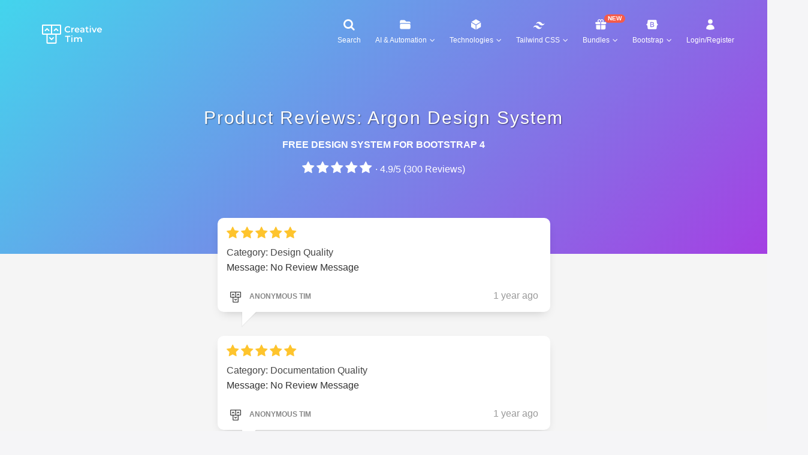

--- FILE ---
content_type: text/html; charset=utf-8
request_url: https://www.creative-tim.com/product/argon-design-system/reviews
body_size: 25084
content:
<!DOCTYPE html>
<html>
<head  itemscope itemtype="https://schema.org/WebSite"  prefix="og: http://ogp.me/ns# fb: http://ogp.me/ns/fb# product: http://ogp.me/ns/product#">

  <meta charset="utf-8">
<script type="text/javascript">window.NREUM||(NREUM={});NREUM.info={"beacon":"bam.nr-data.net","errorBeacon":"bam.nr-data.net","licenseKey":"50be1a5c2f","applicationID":"10371034","transactionName":"JlhdRhEOCQhdExoUEQpTRlEXPhcBTghQExBKRFtdFD4XAU4IUBMQ","queueTime":2,"applicationTime":38,"agent":""}</script>
<script type="text/javascript">(window.NREUM||(NREUM={})).init={ajax:{deny_list:["bam.nr-data.net"]},feature_flags:["soft_nav"]};(window.NREUM||(NREUM={})).loader_config={licenseKey:"50be1a5c2f",applicationID:"10371034",browserID:"10371152"};;/*! For license information please see nr-loader-rum-1.308.0.min.js.LICENSE.txt */
(()=>{var e,t,r={163:(e,t,r)=>{"use strict";r.d(t,{j:()=>E});var n=r(384),i=r(1741);var a=r(2555);r(860).K7.genericEvents;const s="experimental.resources",o="register",c=e=>{if(!e||"string"!=typeof e)return!1;try{document.createDocumentFragment().querySelector(e)}catch{return!1}return!0};var d=r(2614),u=r(944),l=r(8122);const f="[data-nr-mask]",g=e=>(0,l.a)(e,(()=>{const e={feature_flags:[],experimental:{allow_registered_children:!1,resources:!1},mask_selector:"*",block_selector:"[data-nr-block]",mask_input_options:{color:!1,date:!1,"datetime-local":!1,email:!1,month:!1,number:!1,range:!1,search:!1,tel:!1,text:!1,time:!1,url:!1,week:!1,textarea:!1,select:!1,password:!0}};return{ajax:{deny_list:void 0,block_internal:!0,enabled:!0,autoStart:!0},api:{get allow_registered_children(){return e.feature_flags.includes(o)||e.experimental.allow_registered_children},set allow_registered_children(t){e.experimental.allow_registered_children=t},duplicate_registered_data:!1},browser_consent_mode:{enabled:!1},distributed_tracing:{enabled:void 0,exclude_newrelic_header:void 0,cors_use_newrelic_header:void 0,cors_use_tracecontext_headers:void 0,allowed_origins:void 0},get feature_flags(){return e.feature_flags},set feature_flags(t){e.feature_flags=t},generic_events:{enabled:!0,autoStart:!0},harvest:{interval:30},jserrors:{enabled:!0,autoStart:!0},logging:{enabled:!0,autoStart:!0},metrics:{enabled:!0,autoStart:!0},obfuscate:void 0,page_action:{enabled:!0},page_view_event:{enabled:!0,autoStart:!0},page_view_timing:{enabled:!0,autoStart:!0},performance:{capture_marks:!1,capture_measures:!1,capture_detail:!0,resources:{get enabled(){return e.feature_flags.includes(s)||e.experimental.resources},set enabled(t){e.experimental.resources=t},asset_types:[],first_party_domains:[],ignore_newrelic:!0}},privacy:{cookies_enabled:!0},proxy:{assets:void 0,beacon:void 0},session:{expiresMs:d.wk,inactiveMs:d.BB},session_replay:{autoStart:!0,enabled:!1,preload:!1,sampling_rate:10,error_sampling_rate:100,collect_fonts:!1,inline_images:!1,fix_stylesheets:!0,mask_all_inputs:!0,get mask_text_selector(){return e.mask_selector},set mask_text_selector(t){c(t)?e.mask_selector="".concat(t,",").concat(f):""===t||null===t?e.mask_selector=f:(0,u.R)(5,t)},get block_class(){return"nr-block"},get ignore_class(){return"nr-ignore"},get mask_text_class(){return"nr-mask"},get block_selector(){return e.block_selector},set block_selector(t){c(t)?e.block_selector+=",".concat(t):""!==t&&(0,u.R)(6,t)},get mask_input_options(){return e.mask_input_options},set mask_input_options(t){t&&"object"==typeof t?e.mask_input_options={...t,password:!0}:(0,u.R)(7,t)}},session_trace:{enabled:!0,autoStart:!0},soft_navigations:{enabled:!0,autoStart:!0},spa:{enabled:!0,autoStart:!0},ssl:void 0,user_actions:{enabled:!0,elementAttributes:["id","className","tagName","type"]}}})());var p=r(6154),m=r(9324);let h=0;const v={buildEnv:m.F3,distMethod:m.Xs,version:m.xv,originTime:p.WN},b={consented:!1},y={appMetadata:{},get consented(){return this.session?.state?.consent||b.consented},set consented(e){b.consented=e},customTransaction:void 0,denyList:void 0,disabled:!1,harvester:void 0,isolatedBacklog:!1,isRecording:!1,loaderType:void 0,maxBytes:3e4,obfuscator:void 0,onerror:void 0,ptid:void 0,releaseIds:{},session:void 0,timeKeeper:void 0,registeredEntities:[],jsAttributesMetadata:{bytes:0},get harvestCount(){return++h}},_=e=>{const t=(0,l.a)(e,y),r=Object.keys(v).reduce((e,t)=>(e[t]={value:v[t],writable:!1,configurable:!0,enumerable:!0},e),{});return Object.defineProperties(t,r)};var w=r(5701);const x=e=>{const t=e.startsWith("http");e+="/",r.p=t?e:"https://"+e};var R=r(7836),k=r(3241);const A={accountID:void 0,trustKey:void 0,agentID:void 0,licenseKey:void 0,applicationID:void 0,xpid:void 0},S=e=>(0,l.a)(e,A),T=new Set;function E(e,t={},r,s){let{init:o,info:c,loader_config:d,runtime:u={},exposed:l=!0}=t;if(!c){const e=(0,n.pV)();o=e.init,c=e.info,d=e.loader_config}e.init=g(o||{}),e.loader_config=S(d||{}),c.jsAttributes??={},p.bv&&(c.jsAttributes.isWorker=!0),e.info=(0,a.D)(c);const f=e.init,m=[c.beacon,c.errorBeacon];T.has(e.agentIdentifier)||(f.proxy.assets&&(x(f.proxy.assets),m.push(f.proxy.assets)),f.proxy.beacon&&m.push(f.proxy.beacon),e.beacons=[...m],function(e){const t=(0,n.pV)();Object.getOwnPropertyNames(i.W.prototype).forEach(r=>{const n=i.W.prototype[r];if("function"!=typeof n||"constructor"===n)return;let a=t[r];e[r]&&!1!==e.exposed&&"micro-agent"!==e.runtime?.loaderType&&(t[r]=(...t)=>{const n=e[r](...t);return a?a(...t):n})})}(e),(0,n.US)("activatedFeatures",w.B)),u.denyList=[...f.ajax.deny_list||[],...f.ajax.block_internal?m:[]],u.ptid=e.agentIdentifier,u.loaderType=r,e.runtime=_(u),T.has(e.agentIdentifier)||(e.ee=R.ee.get(e.agentIdentifier),e.exposed=l,(0,k.W)({agentIdentifier:e.agentIdentifier,drained:!!w.B?.[e.agentIdentifier],type:"lifecycle",name:"initialize",feature:void 0,data:e.config})),T.add(e.agentIdentifier)}},384:(e,t,r)=>{"use strict";r.d(t,{NT:()=>s,US:()=>u,Zm:()=>o,bQ:()=>d,dV:()=>c,pV:()=>l});var n=r(6154),i=r(1863),a=r(1910);const s={beacon:"bam.nr-data.net",errorBeacon:"bam.nr-data.net"};function o(){return n.gm.NREUM||(n.gm.NREUM={}),void 0===n.gm.newrelic&&(n.gm.newrelic=n.gm.NREUM),n.gm.NREUM}function c(){let e=o();return e.o||(e.o={ST:n.gm.setTimeout,SI:n.gm.setImmediate||n.gm.setInterval,CT:n.gm.clearTimeout,XHR:n.gm.XMLHttpRequest,REQ:n.gm.Request,EV:n.gm.Event,PR:n.gm.Promise,MO:n.gm.MutationObserver,FETCH:n.gm.fetch,WS:n.gm.WebSocket},(0,a.i)(...Object.values(e.o))),e}function d(e,t){let r=o();r.initializedAgents??={},t.initializedAt={ms:(0,i.t)(),date:new Date},r.initializedAgents[e]=t}function u(e,t){o()[e]=t}function l(){return function(){let e=o();const t=e.info||{};e.info={beacon:s.beacon,errorBeacon:s.errorBeacon,...t}}(),function(){let e=o();const t=e.init||{};e.init={...t}}(),c(),function(){let e=o();const t=e.loader_config||{};e.loader_config={...t}}(),o()}},782:(e,t,r)=>{"use strict";r.d(t,{T:()=>n});const n=r(860).K7.pageViewTiming},860:(e,t,r)=>{"use strict";r.d(t,{$J:()=>u,K7:()=>c,P3:()=>d,XX:()=>i,Yy:()=>o,df:()=>a,qY:()=>n,v4:()=>s});const n="events",i="jserrors",a="browser/blobs",s="rum",o="browser/logs",c={ajax:"ajax",genericEvents:"generic_events",jserrors:i,logging:"logging",metrics:"metrics",pageAction:"page_action",pageViewEvent:"page_view_event",pageViewTiming:"page_view_timing",sessionReplay:"session_replay",sessionTrace:"session_trace",softNav:"soft_navigations",spa:"spa"},d={[c.pageViewEvent]:1,[c.pageViewTiming]:2,[c.metrics]:3,[c.jserrors]:4,[c.spa]:5,[c.ajax]:6,[c.sessionTrace]:7,[c.softNav]:8,[c.sessionReplay]:9,[c.logging]:10,[c.genericEvents]:11},u={[c.pageViewEvent]:s,[c.pageViewTiming]:n,[c.ajax]:n,[c.spa]:n,[c.softNav]:n,[c.metrics]:i,[c.jserrors]:i,[c.sessionTrace]:a,[c.sessionReplay]:a,[c.logging]:o,[c.genericEvents]:"ins"}},944:(e,t,r)=>{"use strict";r.d(t,{R:()=>i});var n=r(3241);function i(e,t){"function"==typeof console.debug&&(console.debug("New Relic Warning: https://github.com/newrelic/newrelic-browser-agent/blob/main/docs/warning-codes.md#".concat(e),t),(0,n.W)({agentIdentifier:null,drained:null,type:"data",name:"warn",feature:"warn",data:{code:e,secondary:t}}))}},1687:(e,t,r)=>{"use strict";r.d(t,{Ak:()=>d,Ze:()=>f,x3:()=>u});var n=r(3241),i=r(7836),a=r(3606),s=r(860),o=r(2646);const c={};function d(e,t){const r={staged:!1,priority:s.P3[t]||0};l(e),c[e].get(t)||c[e].set(t,r)}function u(e,t){e&&c[e]&&(c[e].get(t)&&c[e].delete(t),p(e,t,!1),c[e].size&&g(e))}function l(e){if(!e)throw new Error("agentIdentifier required");c[e]||(c[e]=new Map)}function f(e="",t="feature",r=!1){if(l(e),!e||!c[e].get(t)||r)return p(e,t);c[e].get(t).staged=!0,g(e)}function g(e){const t=Array.from(c[e]);t.every(([e,t])=>t.staged)&&(t.sort((e,t)=>e[1].priority-t[1].priority),t.forEach(([t])=>{c[e].delete(t),p(e,t)}))}function p(e,t,r=!0){const s=e?i.ee.get(e):i.ee,c=a.i.handlers;if(!s.aborted&&s.backlog&&c){if((0,n.W)({agentIdentifier:e,type:"lifecycle",name:"drain",feature:t}),r){const e=s.backlog[t],r=c[t];if(r){for(let t=0;e&&t<e.length;++t)m(e[t],r);Object.entries(r).forEach(([e,t])=>{Object.values(t||{}).forEach(t=>{t[0]?.on&&t[0]?.context()instanceof o.y&&t[0].on(e,t[1])})})}}s.isolatedBacklog||delete c[t],s.backlog[t]=null,s.emit("drain-"+t,[])}}function m(e,t){var r=e[1];Object.values(t[r]||{}).forEach(t=>{var r=e[0];if(t[0]===r){var n=t[1],i=e[3],a=e[2];n.apply(i,a)}})}},1738:(e,t,r)=>{"use strict";r.d(t,{U:()=>g,Y:()=>f});var n=r(3241),i=r(9908),a=r(1863),s=r(944),o=r(5701),c=r(3969),d=r(8362),u=r(860),l=r(4261);function f(e,t,r,a){const f=a||r;!f||f[e]&&f[e]!==d.d.prototype[e]||(f[e]=function(){(0,i.p)(c.xV,["API/"+e+"/called"],void 0,u.K7.metrics,r.ee),(0,n.W)({agentIdentifier:r.agentIdentifier,drained:!!o.B?.[r.agentIdentifier],type:"data",name:"api",feature:l.Pl+e,data:{}});try{return t.apply(this,arguments)}catch(e){(0,s.R)(23,e)}})}function g(e,t,r,n,s){const o=e.info;null===r?delete o.jsAttributes[t]:o.jsAttributes[t]=r,(s||null===r)&&(0,i.p)(l.Pl+n,[(0,a.t)(),t,r],void 0,"session",e.ee)}},1741:(e,t,r)=>{"use strict";r.d(t,{W:()=>a});var n=r(944),i=r(4261);class a{#e(e,...t){if(this[e]!==a.prototype[e])return this[e](...t);(0,n.R)(35,e)}addPageAction(e,t){return this.#e(i.hG,e,t)}register(e){return this.#e(i.eY,e)}recordCustomEvent(e,t){return this.#e(i.fF,e,t)}setPageViewName(e,t){return this.#e(i.Fw,e,t)}setCustomAttribute(e,t,r){return this.#e(i.cD,e,t,r)}noticeError(e,t){return this.#e(i.o5,e,t)}setUserId(e,t=!1){return this.#e(i.Dl,e,t)}setApplicationVersion(e){return this.#e(i.nb,e)}setErrorHandler(e){return this.#e(i.bt,e)}addRelease(e,t){return this.#e(i.k6,e,t)}log(e,t){return this.#e(i.$9,e,t)}start(){return this.#e(i.d3)}finished(e){return this.#e(i.BL,e)}recordReplay(){return this.#e(i.CH)}pauseReplay(){return this.#e(i.Tb)}addToTrace(e){return this.#e(i.U2,e)}setCurrentRouteName(e){return this.#e(i.PA,e)}interaction(e){return this.#e(i.dT,e)}wrapLogger(e,t,r){return this.#e(i.Wb,e,t,r)}measure(e,t){return this.#e(i.V1,e,t)}consent(e){return this.#e(i.Pv,e)}}},1863:(e,t,r)=>{"use strict";function n(){return Math.floor(performance.now())}r.d(t,{t:()=>n})},1910:(e,t,r)=>{"use strict";r.d(t,{i:()=>a});var n=r(944);const i=new Map;function a(...e){return e.every(e=>{if(i.has(e))return i.get(e);const t="function"==typeof e?e.toString():"",r=t.includes("[native code]"),a=t.includes("nrWrapper");return r||a||(0,n.R)(64,e?.name||t),i.set(e,r),r})}},2555:(e,t,r)=>{"use strict";r.d(t,{D:()=>o,f:()=>s});var n=r(384),i=r(8122);const a={beacon:n.NT.beacon,errorBeacon:n.NT.errorBeacon,licenseKey:void 0,applicationID:void 0,sa:void 0,queueTime:void 0,applicationTime:void 0,ttGuid:void 0,user:void 0,account:void 0,product:void 0,extra:void 0,jsAttributes:{},userAttributes:void 0,atts:void 0,transactionName:void 0,tNamePlain:void 0};function s(e){try{return!!e.licenseKey&&!!e.errorBeacon&&!!e.applicationID}catch(e){return!1}}const o=e=>(0,i.a)(e,a)},2614:(e,t,r)=>{"use strict";r.d(t,{BB:()=>s,H3:()=>n,g:()=>d,iL:()=>c,tS:()=>o,uh:()=>i,wk:()=>a});const n="NRBA",i="SESSION",a=144e5,s=18e5,o={STARTED:"session-started",PAUSE:"session-pause",RESET:"session-reset",RESUME:"session-resume",UPDATE:"session-update"},c={SAME_TAB:"same-tab",CROSS_TAB:"cross-tab"},d={OFF:0,FULL:1,ERROR:2}},2646:(e,t,r)=>{"use strict";r.d(t,{y:()=>n});class n{constructor(e){this.contextId=e}}},2843:(e,t,r)=>{"use strict";r.d(t,{G:()=>a,u:()=>i});var n=r(3878);function i(e,t=!1,r,i){(0,n.DD)("visibilitychange",function(){if(t)return void("hidden"===document.visibilityState&&e());e(document.visibilityState)},r,i)}function a(e,t,r){(0,n.sp)("pagehide",e,t,r)}},3241:(e,t,r)=>{"use strict";r.d(t,{W:()=>a});var n=r(6154);const i="newrelic";function a(e={}){try{n.gm.dispatchEvent(new CustomEvent(i,{detail:e}))}catch(e){}}},3606:(e,t,r)=>{"use strict";r.d(t,{i:()=>a});var n=r(9908);a.on=s;var i=a.handlers={};function a(e,t,r,a){s(a||n.d,i,e,t,r)}function s(e,t,r,i,a){a||(a="feature"),e||(e=n.d);var s=t[a]=t[a]||{};(s[r]=s[r]||[]).push([e,i])}},3878:(e,t,r)=>{"use strict";function n(e,t){return{capture:e,passive:!1,signal:t}}function i(e,t,r=!1,i){window.addEventListener(e,t,n(r,i))}function a(e,t,r=!1,i){document.addEventListener(e,t,n(r,i))}r.d(t,{DD:()=>a,jT:()=>n,sp:()=>i})},3969:(e,t,r)=>{"use strict";r.d(t,{TZ:()=>n,XG:()=>o,rs:()=>i,xV:()=>s,z_:()=>a});const n=r(860).K7.metrics,i="sm",a="cm",s="storeSupportabilityMetrics",o="storeEventMetrics"},4234:(e,t,r)=>{"use strict";r.d(t,{W:()=>a});var n=r(7836),i=r(1687);class a{constructor(e,t){this.agentIdentifier=e,this.ee=n.ee.get(e),this.featureName=t,this.blocked=!1}deregisterDrain(){(0,i.x3)(this.agentIdentifier,this.featureName)}}},4261:(e,t,r)=>{"use strict";r.d(t,{$9:()=>d,BL:()=>o,CH:()=>g,Dl:()=>_,Fw:()=>y,PA:()=>h,Pl:()=>n,Pv:()=>k,Tb:()=>l,U2:()=>a,V1:()=>R,Wb:()=>x,bt:()=>b,cD:()=>v,d3:()=>w,dT:()=>c,eY:()=>p,fF:()=>f,hG:()=>i,k6:()=>s,nb:()=>m,o5:()=>u});const n="api-",i="addPageAction",a="addToTrace",s="addRelease",o="finished",c="interaction",d="log",u="noticeError",l="pauseReplay",f="recordCustomEvent",g="recordReplay",p="register",m="setApplicationVersion",h="setCurrentRouteName",v="setCustomAttribute",b="setErrorHandler",y="setPageViewName",_="setUserId",w="start",x="wrapLogger",R="measure",k="consent"},5289:(e,t,r)=>{"use strict";r.d(t,{GG:()=>s,Qr:()=>c,sB:()=>o});var n=r(3878),i=r(6389);function a(){return"undefined"==typeof document||"complete"===document.readyState}function s(e,t){if(a())return e();const r=(0,i.J)(e),s=setInterval(()=>{a()&&(clearInterval(s),r())},500);(0,n.sp)("load",r,t)}function o(e){if(a())return e();(0,n.DD)("DOMContentLoaded",e)}function c(e){if(a())return e();(0,n.sp)("popstate",e)}},5607:(e,t,r)=>{"use strict";r.d(t,{W:()=>n});const n=(0,r(9566).bz)()},5701:(e,t,r)=>{"use strict";r.d(t,{B:()=>a,t:()=>s});var n=r(3241);const i=new Set,a={};function s(e,t){const r=t.agentIdentifier;a[r]??={},e&&"object"==typeof e&&(i.has(r)||(t.ee.emit("rumresp",[e]),a[r]=e,i.add(r),(0,n.W)({agentIdentifier:r,loaded:!0,drained:!0,type:"lifecycle",name:"load",feature:void 0,data:e})))}},6154:(e,t,r)=>{"use strict";r.d(t,{OF:()=>c,RI:()=>i,WN:()=>u,bv:()=>a,eN:()=>l,gm:()=>s,mw:()=>o,sb:()=>d});var n=r(1863);const i="undefined"!=typeof window&&!!window.document,a="undefined"!=typeof WorkerGlobalScope&&("undefined"!=typeof self&&self instanceof WorkerGlobalScope&&self.navigator instanceof WorkerNavigator||"undefined"!=typeof globalThis&&globalThis instanceof WorkerGlobalScope&&globalThis.navigator instanceof WorkerNavigator),s=i?window:"undefined"!=typeof WorkerGlobalScope&&("undefined"!=typeof self&&self instanceof WorkerGlobalScope&&self||"undefined"!=typeof globalThis&&globalThis instanceof WorkerGlobalScope&&globalThis),o=Boolean("hidden"===s?.document?.visibilityState),c=/iPad|iPhone|iPod/.test(s.navigator?.userAgent),d=c&&"undefined"==typeof SharedWorker,u=((()=>{const e=s.navigator?.userAgent?.match(/Firefox[/\s](\d+\.\d+)/);Array.isArray(e)&&e.length>=2&&e[1]})(),Date.now()-(0,n.t)()),l=()=>"undefined"!=typeof PerformanceNavigationTiming&&s?.performance?.getEntriesByType("navigation")?.[0]?.responseStart},6389:(e,t,r)=>{"use strict";function n(e,t=500,r={}){const n=r?.leading||!1;let i;return(...r)=>{n&&void 0===i&&(e.apply(this,r),i=setTimeout(()=>{i=clearTimeout(i)},t)),n||(clearTimeout(i),i=setTimeout(()=>{e.apply(this,r)},t))}}function i(e){let t=!1;return(...r)=>{t||(t=!0,e.apply(this,r))}}r.d(t,{J:()=>i,s:()=>n})},6630:(e,t,r)=>{"use strict";r.d(t,{T:()=>n});const n=r(860).K7.pageViewEvent},7699:(e,t,r)=>{"use strict";r.d(t,{It:()=>a,KC:()=>o,No:()=>i,qh:()=>s});var n=r(860);const i=16e3,a=1e6,s="SESSION_ERROR",o={[n.K7.logging]:!0,[n.K7.genericEvents]:!1,[n.K7.jserrors]:!1,[n.K7.ajax]:!1}},7836:(e,t,r)=>{"use strict";r.d(t,{P:()=>o,ee:()=>c});var n=r(384),i=r(8990),a=r(2646),s=r(5607);const o="nr@context:".concat(s.W),c=function e(t,r){var n={},s={},u={},l=!1;try{l=16===r.length&&d.initializedAgents?.[r]?.runtime.isolatedBacklog}catch(e){}var f={on:p,addEventListener:p,removeEventListener:function(e,t){var r=n[e];if(!r)return;for(var i=0;i<r.length;i++)r[i]===t&&r.splice(i,1)},emit:function(e,r,n,i,a){!1!==a&&(a=!0);if(c.aborted&&!i)return;t&&a&&t.emit(e,r,n);var o=g(n);m(e).forEach(e=>{e.apply(o,r)});var d=v()[s[e]];d&&d.push([f,e,r,o]);return o},get:h,listeners:m,context:g,buffer:function(e,t){const r=v();if(t=t||"feature",f.aborted)return;Object.entries(e||{}).forEach(([e,n])=>{s[n]=t,t in r||(r[t]=[])})},abort:function(){f._aborted=!0,Object.keys(f.backlog).forEach(e=>{delete f.backlog[e]})},isBuffering:function(e){return!!v()[s[e]]},debugId:r,backlog:l?{}:t&&"object"==typeof t.backlog?t.backlog:{},isolatedBacklog:l};return Object.defineProperty(f,"aborted",{get:()=>{let e=f._aborted||!1;return e||(t&&(e=t.aborted),e)}}),f;function g(e){return e&&e instanceof a.y?e:e?(0,i.I)(e,o,()=>new a.y(o)):new a.y(o)}function p(e,t){n[e]=m(e).concat(t)}function m(e){return n[e]||[]}function h(t){return u[t]=u[t]||e(f,t)}function v(){return f.backlog}}(void 0,"globalEE"),d=(0,n.Zm)();d.ee||(d.ee=c)},8122:(e,t,r)=>{"use strict";r.d(t,{a:()=>i});var n=r(944);function i(e,t){try{if(!e||"object"!=typeof e)return(0,n.R)(3);if(!t||"object"!=typeof t)return(0,n.R)(4);const r=Object.create(Object.getPrototypeOf(t),Object.getOwnPropertyDescriptors(t)),a=0===Object.keys(r).length?e:r;for(let s in a)if(void 0!==e[s])try{if(null===e[s]){r[s]=null;continue}Array.isArray(e[s])&&Array.isArray(t[s])?r[s]=Array.from(new Set([...e[s],...t[s]])):"object"==typeof e[s]&&"object"==typeof t[s]?r[s]=i(e[s],t[s]):r[s]=e[s]}catch(e){r[s]||(0,n.R)(1,e)}return r}catch(e){(0,n.R)(2,e)}}},8362:(e,t,r)=>{"use strict";r.d(t,{d:()=>a});var n=r(9566),i=r(1741);class a extends i.W{agentIdentifier=(0,n.LA)(16)}},8374:(e,t,r)=>{r.nc=(()=>{try{return document?.currentScript?.nonce}catch(e){}return""})()},8990:(e,t,r)=>{"use strict";r.d(t,{I:()=>i});var n=Object.prototype.hasOwnProperty;function i(e,t,r){if(n.call(e,t))return e[t];var i=r();if(Object.defineProperty&&Object.keys)try{return Object.defineProperty(e,t,{value:i,writable:!0,enumerable:!1}),i}catch(e){}return e[t]=i,i}},9324:(e,t,r)=>{"use strict";r.d(t,{F3:()=>i,Xs:()=>a,xv:()=>n});const n="1.308.0",i="PROD",a="CDN"},9566:(e,t,r)=>{"use strict";r.d(t,{LA:()=>o,bz:()=>s});var n=r(6154);const i="xxxxxxxx-xxxx-4xxx-yxxx-xxxxxxxxxxxx";function a(e,t){return e?15&e[t]:16*Math.random()|0}function s(){const e=n.gm?.crypto||n.gm?.msCrypto;let t,r=0;return e&&e.getRandomValues&&(t=e.getRandomValues(new Uint8Array(30))),i.split("").map(e=>"x"===e?a(t,r++).toString(16):"y"===e?(3&a()|8).toString(16):e).join("")}function o(e){const t=n.gm?.crypto||n.gm?.msCrypto;let r,i=0;t&&t.getRandomValues&&(r=t.getRandomValues(new Uint8Array(e)));const s=[];for(var o=0;o<e;o++)s.push(a(r,i++).toString(16));return s.join("")}},9908:(e,t,r)=>{"use strict";r.d(t,{d:()=>n,p:()=>i});var n=r(7836).ee.get("handle");function i(e,t,r,i,a){a?(a.buffer([e],i),a.emit(e,t,r)):(n.buffer([e],i),n.emit(e,t,r))}}},n={};function i(e){var t=n[e];if(void 0!==t)return t.exports;var a=n[e]={exports:{}};return r[e](a,a.exports,i),a.exports}i.m=r,i.d=(e,t)=>{for(var r in t)i.o(t,r)&&!i.o(e,r)&&Object.defineProperty(e,r,{enumerable:!0,get:t[r]})},i.f={},i.e=e=>Promise.all(Object.keys(i.f).reduce((t,r)=>(i.f[r](e,t),t),[])),i.u=e=>"nr-rum-1.308.0.min.js",i.o=(e,t)=>Object.prototype.hasOwnProperty.call(e,t),e={},t="NRBA-1.308.0.PROD:",i.l=(r,n,a,s)=>{if(e[r])e[r].push(n);else{var o,c;if(void 0!==a)for(var d=document.getElementsByTagName("script"),u=0;u<d.length;u++){var l=d[u];if(l.getAttribute("src")==r||l.getAttribute("data-webpack")==t+a){o=l;break}}if(!o){c=!0;var f={296:"sha512-+MIMDsOcckGXa1EdWHqFNv7P+JUkd5kQwCBr3KE6uCvnsBNUrdSt4a/3/L4j4TxtnaMNjHpza2/erNQbpacJQA=="};(o=document.createElement("script")).charset="utf-8",i.nc&&o.setAttribute("nonce",i.nc),o.setAttribute("data-webpack",t+a),o.src=r,0!==o.src.indexOf(window.location.origin+"/")&&(o.crossOrigin="anonymous"),f[s]&&(o.integrity=f[s])}e[r]=[n];var g=(t,n)=>{o.onerror=o.onload=null,clearTimeout(p);var i=e[r];if(delete e[r],o.parentNode&&o.parentNode.removeChild(o),i&&i.forEach(e=>e(n)),t)return t(n)},p=setTimeout(g.bind(null,void 0,{type:"timeout",target:o}),12e4);o.onerror=g.bind(null,o.onerror),o.onload=g.bind(null,o.onload),c&&document.head.appendChild(o)}},i.r=e=>{"undefined"!=typeof Symbol&&Symbol.toStringTag&&Object.defineProperty(e,Symbol.toStringTag,{value:"Module"}),Object.defineProperty(e,"__esModule",{value:!0})},i.p="https://js-agent.newrelic.com/",(()=>{var e={374:0,840:0};i.f.j=(t,r)=>{var n=i.o(e,t)?e[t]:void 0;if(0!==n)if(n)r.push(n[2]);else{var a=new Promise((r,i)=>n=e[t]=[r,i]);r.push(n[2]=a);var s=i.p+i.u(t),o=new Error;i.l(s,r=>{if(i.o(e,t)&&(0!==(n=e[t])&&(e[t]=void 0),n)){var a=r&&("load"===r.type?"missing":r.type),s=r&&r.target&&r.target.src;o.message="Loading chunk "+t+" failed: ("+a+": "+s+")",o.name="ChunkLoadError",o.type=a,o.request=s,n[1](o)}},"chunk-"+t,t)}};var t=(t,r)=>{var n,a,[s,o,c]=r,d=0;if(s.some(t=>0!==e[t])){for(n in o)i.o(o,n)&&(i.m[n]=o[n]);if(c)c(i)}for(t&&t(r);d<s.length;d++)a=s[d],i.o(e,a)&&e[a]&&e[a][0](),e[a]=0},r=self["webpackChunk:NRBA-1.308.0.PROD"]=self["webpackChunk:NRBA-1.308.0.PROD"]||[];r.forEach(t.bind(null,0)),r.push=t.bind(null,r.push.bind(r))})(),(()=>{"use strict";i(8374);var e=i(8362),t=i(860);const r=Object.values(t.K7);var n=i(163);var a=i(9908),s=i(1863),o=i(4261),c=i(1738);var d=i(1687),u=i(4234),l=i(5289),f=i(6154),g=i(944),p=i(384);const m=e=>f.RI&&!0===e?.privacy.cookies_enabled;function h(e){return!!(0,p.dV)().o.MO&&m(e)&&!0===e?.session_trace.enabled}var v=i(6389),b=i(7699);class y extends u.W{constructor(e,t){super(e.agentIdentifier,t),this.agentRef=e,this.abortHandler=void 0,this.featAggregate=void 0,this.loadedSuccessfully=void 0,this.onAggregateImported=new Promise(e=>{this.loadedSuccessfully=e}),this.deferred=Promise.resolve(),!1===e.init[this.featureName].autoStart?this.deferred=new Promise((t,r)=>{this.ee.on("manual-start-all",(0,v.J)(()=>{(0,d.Ak)(e.agentIdentifier,this.featureName),t()}))}):(0,d.Ak)(e.agentIdentifier,t)}importAggregator(e,t,r={}){if(this.featAggregate)return;const n=async()=>{let n;await this.deferred;try{if(m(e.init)){const{setupAgentSession:t}=await i.e(296).then(i.bind(i,3305));n=t(e)}}catch(e){(0,g.R)(20,e),this.ee.emit("internal-error",[e]),(0,a.p)(b.qh,[e],void 0,this.featureName,this.ee)}try{if(!this.#t(this.featureName,n,e.init))return(0,d.Ze)(this.agentIdentifier,this.featureName),void this.loadedSuccessfully(!1);const{Aggregate:i}=await t();this.featAggregate=new i(e,r),e.runtime.harvester.initializedAggregates.push(this.featAggregate),this.loadedSuccessfully(!0)}catch(e){(0,g.R)(34,e),this.abortHandler?.(),(0,d.Ze)(this.agentIdentifier,this.featureName,!0),this.loadedSuccessfully(!1),this.ee&&this.ee.abort()}};f.RI?(0,l.GG)(()=>n(),!0):n()}#t(e,r,n){if(this.blocked)return!1;switch(e){case t.K7.sessionReplay:return h(n)&&!!r;case t.K7.sessionTrace:return!!r;default:return!0}}}var _=i(6630),w=i(2614),x=i(3241);class R extends y{static featureName=_.T;constructor(e){var t;super(e,_.T),this.setupInspectionEvents(e.agentIdentifier),t=e,(0,c.Y)(o.Fw,function(e,r){"string"==typeof e&&("/"!==e.charAt(0)&&(e="/"+e),t.runtime.customTransaction=(r||"http://custom.transaction")+e,(0,a.p)(o.Pl+o.Fw,[(0,s.t)()],void 0,void 0,t.ee))},t),this.importAggregator(e,()=>i.e(296).then(i.bind(i,3943)))}setupInspectionEvents(e){const t=(t,r)=>{t&&(0,x.W)({agentIdentifier:e,timeStamp:t.timeStamp,loaded:"complete"===t.target.readyState,type:"window",name:r,data:t.target.location+""})};(0,l.sB)(e=>{t(e,"DOMContentLoaded")}),(0,l.GG)(e=>{t(e,"load")}),(0,l.Qr)(e=>{t(e,"navigate")}),this.ee.on(w.tS.UPDATE,(t,r)=>{(0,x.W)({agentIdentifier:e,type:"lifecycle",name:"session",data:r})})}}class k extends e.d{constructor(e){var t;(super(),f.gm)?(this.features={},(0,p.bQ)(this.agentIdentifier,this),this.desiredFeatures=new Set(e.features||[]),this.desiredFeatures.add(R),(0,n.j)(this,e,e.loaderType||"agent"),t=this,(0,c.Y)(o.cD,function(e,r,n=!1){if("string"==typeof e){if(["string","number","boolean"].includes(typeof r)||null===r)return(0,c.U)(t,e,r,o.cD,n);(0,g.R)(40,typeof r)}else(0,g.R)(39,typeof e)},t),function(e){(0,c.Y)(o.Dl,function(t,r=!1){if("string"!=typeof t&&null!==t)return void(0,g.R)(41,typeof t);const n=e.info.jsAttributes["enduser.id"];r&&null!=n&&n!==t?(0,a.p)(o.Pl+"setUserIdAndResetSession",[t],void 0,"session",e.ee):(0,c.U)(e,"enduser.id",t,o.Dl,!0)},e)}(this),function(e){(0,c.Y)(o.nb,function(t){if("string"==typeof t||null===t)return(0,c.U)(e,"application.version",t,o.nb,!1);(0,g.R)(42,typeof t)},e)}(this),function(e){(0,c.Y)(o.d3,function(){e.ee.emit("manual-start-all")},e)}(this),function(e){(0,c.Y)(o.Pv,function(t=!0){if("boolean"==typeof t){if((0,a.p)(o.Pl+o.Pv,[t],void 0,"session",e.ee),e.runtime.consented=t,t){const t=e.features.page_view_event;t.onAggregateImported.then(e=>{const r=t.featAggregate;e&&!r.sentRum&&r.sendRum()})}}else(0,g.R)(65,typeof t)},e)}(this),this.run()):(0,g.R)(21)}get config(){return{info:this.info,init:this.init,loader_config:this.loader_config,runtime:this.runtime}}get api(){return this}run(){try{const e=function(e){const t={};return r.forEach(r=>{t[r]=!!e[r]?.enabled}),t}(this.init),n=[...this.desiredFeatures];n.sort((e,r)=>t.P3[e.featureName]-t.P3[r.featureName]),n.forEach(r=>{if(!e[r.featureName]&&r.featureName!==t.K7.pageViewEvent)return;if(r.featureName===t.K7.spa)return void(0,g.R)(67);const n=function(e){switch(e){case t.K7.ajax:return[t.K7.jserrors];case t.K7.sessionTrace:return[t.K7.ajax,t.K7.pageViewEvent];case t.K7.sessionReplay:return[t.K7.sessionTrace];case t.K7.pageViewTiming:return[t.K7.pageViewEvent];default:return[]}}(r.featureName).filter(e=>!(e in this.features));n.length>0&&(0,g.R)(36,{targetFeature:r.featureName,missingDependencies:n}),this.features[r.featureName]=new r(this)})}catch(e){(0,g.R)(22,e);for(const e in this.features)this.features[e].abortHandler?.();const t=(0,p.Zm)();delete t.initializedAgents[this.agentIdentifier]?.features,delete this.sharedAggregator;return t.ee.get(this.agentIdentifier).abort(),!1}}}var A=i(2843),S=i(782);class T extends y{static featureName=S.T;constructor(e){super(e,S.T),f.RI&&((0,A.u)(()=>(0,a.p)("docHidden",[(0,s.t)()],void 0,S.T,this.ee),!0),(0,A.G)(()=>(0,a.p)("winPagehide",[(0,s.t)()],void 0,S.T,this.ee)),this.importAggregator(e,()=>i.e(296).then(i.bind(i,2117))))}}var E=i(3969);class I extends y{static featureName=E.TZ;constructor(e){super(e,E.TZ),f.RI&&document.addEventListener("securitypolicyviolation",e=>{(0,a.p)(E.xV,["Generic/CSPViolation/Detected"],void 0,this.featureName,this.ee)}),this.importAggregator(e,()=>i.e(296).then(i.bind(i,9623)))}}new k({features:[R,T,I],loaderType:"lite"})})()})();</script>
  <meta http-equiv="Cache-Control" max-age="2592000">
  <meta http-equiv="Expires" content="1" />

  <meta content='width=device-width, initial-scale=1.0, maximum-scale=1.0, user-scalable=0' name='viewport' />
  <meta name="viewport" content="width=device-width" />
  <meta name="p:domain_verify" content="96e683d0045e44dfac2deaec70e57185"/>

  <link rel="icon" type="image/x-icon" href="/assets/favicon-9d06eb31fc41af6ef76f2954364a3a0b75637640a367d1816b9bf8b9ce392cb6.ico" />

  <link rel="apple-touch-icon" sizes="76x76" href="/assets/apple-touch-icon-precomposed-24e2ef01d16313b2007bc178c55d64c564f71fb746290e81f4cf57f9d394a4c6.png">
    <link rel="canonical" href="https://www.creative-tim.com/product/argon-design-system/reviews" data-turbolinks-track="false" itemprop="url"/>
    <meta name="description" content="See on Creative Tim all the reviews for Argon Design System. Check why customers love our products. 1.250.000+ downloads.."/>

  <title itemprop="name">
      Reviews Argon Design System - Creative Tim
  </title>
      <meta name="twitter:card" content="summary" />
    <meta name="twitter:card" content="summary_large_image">
    <meta name="twitter:site" content="@CreativeTim" />
    <meta name="twitter:creator" content="@CreativeTim" />
    <meta name="twitter:title" content="" />
    <meta name="twitter:description" content="" />
    <meta name="twitter:image" content="" />
    <meta name="twitter:url" content="" />


  <meta name="keywords" content="creativetim, creative tim, bootstrap, theme, freebies, bootstrap kit, bootstrap template, free items, beautiful ui">
<meta name="data-turbolinks-track" content="false">
  <link rel="stylesheet" href="/assets/creative-tim-reviews-page-d6abbc2c41bcbabcd0516bb3900737d902a07d70778f03acfd438d4f7152efd4.css" media="all" data-turbolinks-track="reload" async="async" cache="true" />

  <!-- font -->
  <link href="https://maxcdn.bootstrapcdn.com/font-awesome/4.5.0/css/font-awesome.min.css" rel="stylesheet" async="true" cache="true">

  <meta name="csrf-param" content="authenticity_token" />
<meta name="csrf-token" content="VxsYWXxSC9h0BLGZjRlrngUZvQRR7B-7XiQaRx0yUVvfejcb7eGhkZDFSmC-i9-lq-OwuLLHBBx_hnUqXPol2w" />

  <!--  js   -->
  <script src="/assets/creative-tim/creative-tim-reviews-page-ad53cc7ea849ff425271c39531d8b2dcf20f9c4ddc68bb9ec570765334505ce4.js" data-turbolinks-track="reload"></script>
  <script src="/assets/jquery.mentions-ccf0bcb7d286a81af7cfebe23797febdb5f306672cf2d600bb4f641912b6c99a.js" data-turbolinks-track="reload"></script>


  <!-- Anti-flicker snippet (recommended)  -->
<style defer="defer">.async-hide { opacity: 0 !important} </style>
<script>(function(a,s,y,n,c,h,i,d,e){s.className+=' '+y;h.start=1*new Date;
    h.end=i=function(){s.className=s.className.replace(RegExp(' ?'+y),'')};
    (a[n]=a[n]||[]).hide=h;setTimeout(function(){i();h.end=null},c);h.timeout=c;
})(window,document.documentElement,'async-hide','dataLayer',4000,
    {'GTM-K9BGS8K':true});</script>
  <!-- Analytics-Optimize Snippet -->
<script defer="defer">
    (function(i,s,o,g,r,a,m){i['GoogleAnalyticsObject']=r;i[r]=i[r]||function(){
        (i[r].q=i[r].q||[]).push(arguments)},i[r].l=1*new Date();a=s.createElement(o),
        m=s.getElementsByTagName(o)[0];a.async=1;a.src=g;m.parentNode.insertBefore(a,m)
    })(window,document,'script','https://www.google-analytics.com/analytics.js','ga');
    ga('create', 'UA-46172202-22', 'auto', {allowLinker: true});
    ga('set', 'anonymizeIp', true);
    ga('require', 'GTM-K9BGS8K');
    ga('require', 'displayfeatures');
    ga('require', 'linker');
    ga('linker:autoLink', ["2checkout.com","avangate.com"]);
</script>
<!-- end Analytics-Optimize Snippet -->

<!--  trebuie sa vina data layer -->
    <script defer="defer">
// dataLayer general
var dataLayer = dataLayer || [];
dataLayer.push({
  'pageType':'General',
  'pageDomain':'MainDomain'
});
// end dataLayer general

</script>
  <!-- Google Tag Manager -->
<script defer="defer">(function(w,d,s,l,i){w[l]=w[l]||[];w[l].push({'gtm.start':
        new Date().getTime(),event:'gtm.js'});var f=d.getElementsByTagName(s)[0],
    j=d.createElement(s),dl=l!='dataLayer'?'&l='+l:'';j.async=true;j.src=
    'https://www.googletagmanager.com/gtm.js?id='+i+dl;f.parentNode.insertBefore(j,f);
})(window,document,'script','dataLayer','GTM-NKDMSK6');</script>
<!-- End Google Tag Manager -->

  



</head>

<body class="product-page">
  
  <div id="fb-root"></div>
<script>(function(d, s, id) {
  var js, fjs = d.getElementsByTagName(s)[0];
  if (d.getElementById(id)) return;
  js = d.createElement(s); js.id = id;
  js.src = 'https://connect.facebook.net/en_US/sdk.js#xfbml=1&version=v2.12&appId=655968634437471&autoLogAppEvents=1';
  fjs.parentNode.insertBefore(js, fjs);
}(document, 'script', 'facebook-jssdk'));</script>

<script type="text/javascript">

    function shareFacebookWithCallBack(){
       $.post('/share',{social_network : 1, product_id : parseInt('90'), provider: 'facebook' },function(data){
            if(data['status'] == 'ok'){
                console.log('ShareUp');
            }
       });
    }
    //twitter share
        window.twttr = (function (d,s,id) {
          var t, js, fjs = d.getElementsByTagName(s)[0];
          if (d.getElementById(id)) return; js=d.createElement(s); js.id=id;
          js.src="https://platform.twitter.com/widgets.js"; fjs.parentNode.insertBefore(js, fjs);
          return window.twttr || (t = { _e: [], ready: function(f){ t._e.push(f) } });
        }(document, "script", "twitter-wjs"));

        // On ready, register the callback...
        twttr.ready(function (twttr) {
            twttr.events.bind('tweet', function (event) {
                $.post('/share',{social_network : 2, product_id : parseInt('90'), provider: 'twitter' },function(data){
                    if(data['status'] == 'ok'){
                        console.log('ShareUp');
                    }
               });
            });
        });

    function googleShare(event){
        var width  = 575,
        height = 400,
        left   = ($(window).width()  - width)  / 2,
        top    = ($(window).height() - height) / 2,
        url    = 'https://plus.google.com/share?url=https://www.creative-tim.com/product/argon-design-system/reviews',
        opts   = 'status=1' +
                 ',width='  + width  +
                 ',height=' + height +
                 ',top='    + top    +
                 ',left='   + left;
        window.open(url, 'Google+', opts);
        $.post('/share',{social_network : 3, product_id : parseInt('90'), provider: 'google' },function(data){
                    if(data['status'] == 'ok'){
                        console.log('ShareUp');
                    }
               });
        return false;
    }
</script>


  <nav id="navbar" class="navbar filter-bar fixed-absolute">
    <div class="container navbar-elements-position">
    <div class="notification">
        <div id="notif-message" class="notif-message" style="display: none;" notice-type=success>
        </div>
    </div>

    <div class="row">
      <div class="col-md-12 col-lg-4">
        <div class="navbar-header">
            <button type="button" class="navbar-toggle" data-toggle="collapse" data-target=".navbar-ex1-collapse">
                <span class="icon-bar"></span>
                <span class="icon-bar"></span>
                <span class="icon-bar"></span>
            </button>
            <a href="/" class="navbar-brand" data-turbolinks="false">
              <img class="img-logo" alt="logoCt" loading="lazy" src="/assets/logo/logo-ct-white-478efc355eb3b29de4ee5894211455c1e31e78fadfb1304ca66528bfd4265c60.svg" />
            </a>
        </div>
      </div>

      <div class="col-md-12 col-lg-8">
        <div class="collapse navbar-collapse navbar-ex1-collapse">

        <ul class="nav navbar-nav navbar-new-categories navbar-right" data-turbolinks="false">

              <li data-turbolinks="false" class="mr-24">
                <a href="#search-modal" role="button" data-toggle="modal">
                  <i class="fa fa-search" aria-hidden="true"></i>
                  <p class="d-flex">Search</p>
                </a>
              </li>

         <li class="dropdown dropdown-categories mr-24" data-turbolinks="false">
          <a href="javascript:;" class="dropdown-toggle" onclick="" data-turbolinks="false" data-toggle="dropdown">
            <svg xmlns="http://www.w3.org/2000/svg" viewBox="0 0 24 24" width="20" height="20" fill="currentColor">
              <path d="M19.5 21a3 3 0 0 0 3-3v-4.5a3 3 0 0 0-3-3h-15a3 3 0 0 0-3 3V18a3 3 0 0 0 3 3h15ZM1.5 10.146V6a3 3 0 0 1 3-3h5.379a2.25 2.25 0 0 1 1.59.659l2.122 2.121c.14.141.331.22.53.22H19.5a3 3 0 0 1 3 3v1.146A4.483 4.483 0 0 0 19.5 9h-15a4.483 4.483 0 0 0-3 1.146Z" />
            </svg>

            <p class="d-flex">AI & Automation <i class="fa fa-angle-down ml-5 mt-3 arrow" aria-hidden="true"></i></p>
          </a>
          <div class="dropdown-menu py-0">
  <div class="dropdown-overflow">
    <div class="dropdown-wrapper">
      <div class="row d-flex">
      <div class="col-md-4">
        <h6 class="dropdown-header text-capitalize technology-size mt-0">
          AI Tools
        </h6>
        <ul class="mt-10">
          <li>
            <a class="dropdown-item bg-transparent py-1 pt-6" target="_blank" href="https://www.creative-tim.com/templates/n8n">
              n8n Automation Templates
            </a>
          </li>
          <li>
            <a class="dropdown-item bg-transparent py-1 pt-6" target="_blank" href="https://galichat.com?ref=ct-lp-resources">
              GaliChat AI Assistant
            </a>
          </li>
          <li>
            <a class="dropdown-item bg-transparent py-1 pt-6" target="_blank" href="https://www.creative-tim.com/ai">
              Creative AI
            </a>
          </li>
          <li>
            <a class="dropdown-item bg-transparent py-1 pt-6" target="_blank" href="https://www.creative-tim.com/ai/pixels">
              Creative AI Pixels
            </a>
          </li>
          <li>
            <a class="dropdown-item bg-transparent py-1 pt-6" href="https://www.creative-tim.com/search?q=boilerplate&button=">
              AI Boilerplates
            </a>
          </li>
          <li>
            <a class="dropdown-item bg-transparent py-1 pt-6" href="https://www.creative-tim.com/cheatsheet/chatgpt-prompts/">
              ChatGPT Prompts
            </a>
          </li>
        </ul>
        <hr class="hr">
      </div>
      <div class="col-md-4">
        <h6 class="dropdown-header text-capitalize technology-size mt-0">
          Resources
        </h6>
        <ul class="mt-10">
          <li>
            <a class="dropdown-item bg-transparent py-1 pt-6" target="_blank" href="https://www.material-tailwind.com/blocks?ref=ct-lp-resources">
              Blocks for TailwindCSS <span class="badge-new"></span>
            </a>
          </li>
          <li>
            <a class="dropdown-item bg-transparent py-1 pt-6" target="_blank" href="https://www.material-tailwind.com/roots-of-ui-ux-design?ref=ct-lp-resources">
              Book - Roots of UI/UX Design 
            </a>
          </li>
          <li>
            <a class="dropdown-item bg-transparent py-1 pt-6" target="_blank" href="https://www.creative-tim.com/twcomponents?ref=ct-lp-resources">
              TW Components <span class="badge-new"></span>
            </a>
          </li>
          <li>
            <a class="dropdown-item bg-transparent py-1 pt-6" target="_blank" href="https://www.creative-tim.com/services/updivision">
              Custom Development
            </a>
          </li>    
          <li>
            <a class="dropdown-item bg-transparent py-1 pt-6" target="_blank" href="https://www.creative-tim.com/blog">
              Blog
            </a>
          </li>
        </ul>
        <hr class="hr">
      </div>

      

      <div class="col-md-4">
        <h6 class="dropdown-header text-capitalize technology-size mt-0">
          Design Systems
        </h6>
        <ul class="mt-10">
          <li>
            <a class="dropdown-item bg-transparent py-1 pt-6" href="https://www.creative-tim.com/design-system/soft">
              Soft Design
            </a>
          </li>
          <li>
            <a class="dropdown-item bg-transparent py-1 pt-6" href="https://www.creative-tim.com/design-system/argon">
              Argon Design
            </a>
          </li>
          <li>
            <a class="dropdown-item bg-transparent py-1 pt-6" href="https://www.creative-tim.com/design-system/black">
              Black Design
            </a>
          </li>
            <li>
            <a class="dropdown-item bg-transparent py-1 pt-6" href="https://www.creative-tim.com/design-system/light">
              Light Design
            </a>
          </li>
          <li>
            <a class="dropdown-item bg-transparent py-1 pt-6" href="https://www.creative-tim.com/design-system/material">
              Material Design
            </a>
          </li>
            <li>
            <a class="dropdown-item bg-transparent py-1 pt-6" href="https://www.creative-tim.com/design-system/now-ui">
              Now UI Design
            </a>
          </li>
          <li>
            <a class="dropdown-item bg-transparent py-1 pt-6" href="https://www.creative-tim.com/design-system/paper">
              Paper Design
            </a>
          </li>
        </ul>
      </div>

      
    </div>
  </div>
  
  </div>
</div>

        </li>
        
        <li class="dropdown technologies-nav dropdown-categories mr-24" data-turbolinks="false">
          <a href="/templates" class="dropdown-toggle" data-turbolinks="false" data-toggle="dropdown">
            <svg xmlns="http://www.w3.org/2000/svg" viewBox="0 0 24 24" fill="currentColor" width="20" height="20">
              <path d="M12.378 1.602a.75.75 0 0 0-.756 0L3 6.632l9 5.25 9-5.25-8.622-5.03ZM21.75 7.93l-9 5.25v9l8.628-5.032a.75.75 0 0 0 .372-.648V7.93ZM11.25 22.18v-9l-9-5.25v8.57a.75.75 0 0 0 .372.648l8.628 5.033Z" />
            </svg>

            <p class="d-flex">Technologies <i class="fa fa-angle-down ml-5 mt-3 arrow" aria-hidden="true"></i></p>
          </a>
          <div class="dropdown-menu py-0">
  <div class="dropdown-overflow">
    <div class="dropdown-wrapper">
    <div class="row">
      <div class="col-md-4">
        <ul class="mt-10">
          <li>
            <a class="dropdown-item bg-transparent py-1" href="/templates/n8n">
              <img class="icon" loading="lazy" src="/assets/frameworks/icon-n8n-b763c12aa4d5fab248ed32504f1a2f931b5b08574f4dfc54ce20c36e5165356c.png" /> n8n
            </a>
          </li>
          <li>
            <a class="dropdown-item bg-transparent py-1" href="/templates/shadcn-ui">
              <img class="icon" loading="lazy" src="/assets/frameworks/icon-shadcn-ea6cfaac9a7a604f74c31527a4f17b91f2944174efcd19595e49d9b1501ec388.jpg" /> shadcn/ui
            </a>
          </li>
          <li>
            <a class="dropdown-item bg-transparent py-1" href="/templates/tailwind">
              <img class="icon" loading="lazy" src="/assets/frameworks/icon-tailwind-d8f0cfa7eee592c9287e9a390d5c924bb11176bbeb0db897a83903b00f27c937.png" /> Tailwind CSS
            </a>
          </li>
          <li>
            <a class="dropdown-item bg-transparent py-1" href="/templates/angular">
              <img class="icon" loading="lazy" src="/assets/frameworks/icon-angular-9e87a27f7fb611f8a0fbfae5bd64e886b764bef62fd9f863c8694d7323a6235a.png" /> Angular
            </a>
          </li>
          <li>
            <a class="dropdown-item bg-transparent py-1" href="/templates/react">
              <img class="icon" loading="lazy" src="/assets/frameworks/icon-react-42be32ce0f9d3f7e068637991c1c74362b290655ab58b447d63f50f87b5f8c42.png" /> React
            </a>
          </li>
          <li>
            <a class="dropdown-item bg-transparent py-1" href="/templates/vuejs">
              <img class="icon" loading="lazy" src="/assets/frameworks/icon-vue-c12f877d0cba4c9350dad981e8fa3761f94758db252f963528839132eed25c64.png" /> Vuejs
            </a>
          </li>
          <li>
            <a class="dropdown-item bg-transparent py-1" href="/templates/react-native">
              <img class="icon" loading="lazy" src="/assets/frameworks/icon-react-native-9c2d324e5f881c431ce7dec31907c191c9ffd6e981e742c6a55c2b0f052e5d0c.png" /> React Native
            </a>
          </li>
          
        </ul>
      </div>

      <div class="col-md-4">
        <ul class="mt-10">
          <li>
            <a class="dropdown-item bg-transparent py-1" href="/bootstrap-themes">
              <img class="icon" loading="lazy" src="/assets/frameworks/icon-bootstrap-d76ab1ad4c5721f9bf2e532dbd5814fbe7ce7838b2624cb54549af2eeb825446.png" /> Bootstrap
            </a>
          </li>
          <li>
            <a class="dropdown-item bg-transparent py-1" href="/templates/svelte">
              <img class="icon" loading="lazy" src="/assets/frameworks/icon-svelte-e5eb72242fe961387486d369f7ae00beb73a3c0ffac499dc2d2af31ed5286f22.png" /> Svelte
            </a>
          </li>
          <li>
            <a class="dropdown-item bg-transparent py-1" href="/templates/material-ui">
              <img class="icon" loading="lazy" src="/assets/frameworks/icon-material-ui-84e1e41635aa43bd8a4b211c16df072caef5487d9bbb41fd54d4474f35f1ab10.png" /> Material UI
            </a>
          </li>
           <li>
            <a class="dropdown-item bg-transparent py-1" href="/templates/flutter">
              <img class="icon" loading="lazy" src="/assets/frameworks/icon-flutter-b8fed1604fdcb5d9370f702b8c3c616ff0ae3e3db5a2c9d02d054741363347f0.png" /> Flutter
            </a>
          </li>
          <li>
            <a class="dropdown-item bg-transparent py-1" href="/templates/vue-material">
              <img class="icon" loading="lazy" src="/assets/frameworks/icon-vuematerial-f670dbc95e72d34aa5b146ab0bf41ae5df1e806fc46745ed2edec59ab8ebe405.png" /> Vue Material
            </a>
          </li>
          <li>
            <a class="dropdown-item bg-transparent py-1" href="/templates/react-bootstrap">
              <img class="icon" loading="lazy" src="/assets/frameworks/icon-reactbootstrap-290853783a73c5dc70a8a83a705d7c2e0da95c7b1a44f861d9cc55730bc15f71.png" /> React Bootstrap
            </a>
          </li>
        </ul>
        <hr class="hr">
      </div>

      <div class="col-md-4">
        <ul class="mt-10">
          <li>
            <a class="dropdown-item bg-transparent py-1" href="/templates/laravel">
              <img class="icon" loading="lazy" src="/assets/frameworks/icon-laravel-6a1dcc81e9b159b1e7ff38fa103fcab7d4ab47daaa81a067f449dc8ef54d662b.png" /> Laravel
            </a>
          </li>
          <li>
            <a class="dropdown-item bg-transparent py-1" href="/templates/django">
              <img class="icon" loading="lazy" src="/assets/frameworks/icon-django-01febaaad5f6fbb71292d543f1569af355660269a156521c89575c99eb0acc29.png" /> Django
            </a>
          </li>
          <li>
            <a class="dropdown-item bg-transparent py-1" href="/templates/flask">
              <img class="icon" loading="lazy" src="/assets/frameworks/icon-flask-d39b6df587b1527e2e68196123ef8e9e1b8ef59a1136b63d8a64321961ba1cb9.png" /> Flask
            </a>
          </li>
            <li>
            <a class="dropdown-item bg-transparent py-1" href="/templates/nextjs">
              <img class="icon" loading="lazy" src="/assets/frameworks/icon-nextjs-050dc61ffdbf8ca9741a58f25bdc2ab0f17ba4f5140a829e1dcbc4d3548b516f.png" /> Next
            </a>
          </li>
          <li>
            <a class="dropdown-item bg-transparent py-1" href="/templates/nuxtjs">
              <img class="icon" loading="lazy" src="/assets/frameworks/icon-nuxtjs-24fd91d33ee4af6a88ff8f3c1d370e373e4ccb9f7f6b2af84f2c7d5e215e9b90.png" /> Nuxt
            </a>
          </li>
          <li>
            <a class="dropdown-item bg-transparent py-1" href="/templates/nodejs">
              <img class="icon" loading="lazy" src="/assets/frameworks/icon-nodejs-e140490a59b28bdddd17abccc0498e4c7107bde45508ac7ff9cba5c76de0d850.png" /> Nodejs
            </a>
          </li>
          <li>
            <a class="dropdown-item bg-transparent py-1" href="/templates/aspnet">
              <img class="icon" loading="lazy" src="/assets/frameworks/icon-aspnet-b18cdec2351717a7629604749f0f3fd759b91107027cc71c87ee7fab37cfdff0.png" /> Aspnet
            </a>
          </li>
        </ul>
      </div>
    </div>
  </div>
  <div class="dropdown-footer">
      <div class="row">
        <div class="col-md-4">
          <ul> 
            <li>
              <a class="dropdown-item bg-transparent py-1 font-weight-500" href="/templates/premium">
    
                Premium Templates
              </a>
            </li>
            <li>
              <a class="dropdown-item bg-transparent py-1 font-weight-500" href="/templates/free">

                Free Templates
              </a>
            </li>
          </ul>
        </div>  
        <div class="col-md-4">
          <ul> 
            <li>
              <a class="dropdown-item bg-transparent py-1 font-weight-500" href="/templates/admin-dashboard">

                Admin & Dashboards
              </a>
            </li>
            <li>
              <a class="dropdown-item bg-transparent py-1 font-weight-500" href="/templates/ui-kit">
      
                UI Kits
              </a>
            </li>   
          </ul>
        </div>
        <div class="col-md-4">
          <ul> 
            <li>
              <a class="dropdown-item bg-transparent py-1 font-weight-500" href="/templates">
                
                All Templates
              </a>
            </li>
            <li>
              <a class="dropdown-item bg-transparent py-1 font-weight-500" href="/bootstrap-themes/landing-page">

                Landing Pages
              </a>
            </li>
          </ul>
        </div>
      </div>
    </div>
  </div>
</div>

        </li>

        <li class="dropdown dropdown-small dropdown-categories mr-24" data-turbolinks="false">
          <a href="/templates" class="dropdown-toggle" onclick="" data-turbolinks="false" data-toggle="dropdown">
            <svg aria-hidden="true" xmlns="http://www.w3.org/2000/svg" width="35" height="20" fill="currentColor" viewBox="7 0 21 21">
              <path d="M11.782 5.72a4.773 4.773 0 0 0-4.8 4.173 3.43 3.43 0 0 1 2.741-1.687c1.689 0 2.974 1.972 3.758 2.587a5.733 5.733 0 0 0 5.382.935c2-.638 2.934-2.865 3.137-3.921-.969 1.379-2.44 2.207-4.259 1.231-1.253-.673-2.19-3.438-5.959-3.318ZM6.8 11.979A4.772 4.772 0 0 0 2 16.151a3.431 3.431 0 0 1 2.745-1.687c1.689 0 2.974 1.972 3.758 2.587a5.733 5.733 0 0 0 5.382.935c2-.638 2.933-2.865 3.137-3.921-.97 1.379-2.44 2.208-4.259 1.231-1.253-.673-2.19-3.443-5.963-3.317Z"/>
            </svg>

            <p class="d-flex">Tailwind CSS  <i class="fa fa-angle-down ml-5 mt-3 arrow" aria-hidden="true"></i></p>
          </a>
          <div class="dropdown-menu py-0">
  <div class="dropdown-wrapper">
    <h6 class="dropdown-header text-capitalize technology-size mt-0">
      <div class="mr-5 icon-shape">
        <svg aria-hidden="true" xmlns="http://www.w3.org/2000/svg" width="20" height="20" fill="white" viewBox="0 0 24 23">
          <path d="M11.782 5.72a4.773 4.773 0 0 0-4.8 4.173 3.43 3.43 0 0 1 2.741-1.687c1.689 0 2.974 1.972 3.758 2.587a5.733 5.733 0 0 0 5.382.935c2-.638 2.934-2.865 3.137-3.921-.969 1.379-2.44 2.207-4.259 1.231-1.253-.673-2.19-3.438-5.959-3.318ZM6.8 11.979A4.772 4.772 0 0 0 2 16.151a3.431 3.431 0 0 1 2.745-1.687c1.689 0 2.974 1.972 3.758 2.587a5.733 5.733 0 0 0 5.382.935c2-.638 2.933-2.865 3.137-3.921-.97 1.379-2.44 2.208-4.259 1.231-1.253-.673-2.19-3.443-5.963-3.317Z"/>
        </svg>
      </div>
      <a href="/templates/tailwind">Tailwind CSS</a>
    </h6>
    <ul class="mt-10">
      <li>
        <a class="dropdown-item bg-transparent pl-35 pt-6" href="/templates/tailwind-dashboard">
          Admin & Dashboards
        </a>
      </li>
      <li>
        <a class="dropdown-item bg-transparent pl-35 pt-6" href="/templates/tailwind-free">
          Free Products
        </a>
      </li>
      <li>
        <a class="dropdown-item bg-transparent pl-35 pt-6" href="/templates/tailwind-premium">
          Premium Products
        </a>
      </li>
      <li>
        <a class="dropdown-item bg-transparent pl-35 pt-6" target="_blank" href="https://www.material-tailwind.com/docs/react/installation?ref=ct-lp-tailwindcss">
          Material Tailwind React
        </a>
      </li>
      <li>
        <a class="dropdown-item bg-transparent pl-35 pt-6" target="_blank" href="https://www.material-tailwind.com/docs/html/installation?ref=ct-lp-tailwindcss">
          Material Tailwind HTML
        </a>
      </li>
      <li>
        <a class="dropdown-item bg-transparent pl-35 pt-6" target="_blank" href="https://www.material-tailwind.com/figma?ref=ct-lp-tailwindcss">
          Material Tailwind Figma
        </a>
      </li>
      <li>
        <a class="dropdown-item bg-transparent pl-35 pt-6" target="_blank" href="https://www.creative-tim.com/twcomponents?ref=ct-lp-tailwindcss">
          Components for TailwindCSS
        </a>
      </li>
      <li>
        <a class="dropdown-item bg-transparent pl-35 pt-6" target="_blank" href="https://www.creative-tim.com/builder?ref=ct-lp-tailwindcss">
          Drag & Drop for TailwindCSS
        </a>
      </li>
    </ul>
  </div>
</div>




        </li>

        <li class="dropdown dropdown-categories bundles mr-24" data-turbolinks="false">
          <a href="https://www.creative-tim.com/campaign" class="dropdown-toggle" onclick="" data-turbolinks="false" data-toggle="dropdown">
            <svg xmlns="http://www.w3.org/2000/svg" viewBox="0 0 24 24" fill="currentColor" width="20" height="20">
              <path d="M9.375 3a1.875 1.875 0 0 0 0 3.75h1.875v4.5H3.375A1.875 1.875 0 0 1 1.5 9.375v-.75c0-1.036.84-1.875 1.875-1.875h3.193A3.375 3.375 0 0 1 12 2.753a3.375 3.375 0 0 1 5.432 3.997h3.943c1.035 0 1.875.84 1.875 1.875v.75c0 1.036-.84 1.875-1.875 1.875H12.75v-4.5h1.875a1.875 1.875 0 1 0-1.875-1.875V6.75h-1.5V4.875C11.25 3.839 10.41 3 9.375 3ZM11.25 12.75H3v6.75a2.25 2.25 0 0 0 2.25 2.25h6v-9ZM12.75 12.75v9h6.75a2.25 2.25 0 0 0 2.25-2.25v-6.75h-9Z" />
            </svg>

            <p class="d-flex">Bundles <i class="fa fa-angle-down ml-5 mt-3 arrow" aria-hidden="true"></i></p>
          </a>
          <span class="notification-badge">NEW</span>
          <div class="dropdown-menu py-0">
  <div class="dropdown-overflow">
    <div class="dropdown-wrapper">
      <div class="row d-flex">
        <div class="col-md-6">
          <h6 class="dropdown-header text-capitalize technology-size mt-0 ml-5">
            <div class="mr-5 icon-shape"><i class="nc-icon nc-present-2 text-white"></i></div>
            <a href="https://www.creative-tim.com/campaign">Bundles</a>
          </h6>
          <ul class="mt-10">
            <li>
              <a class="dropdown-item bg-transparent" href="https://www.creative-tim.com/product/buy/bundle/bundle-autumn">
                <div class="mr-5 ml-5 image-30"><img class="img-shape img-responsive img-fluid" src="/assets/navbar/icon-bundle-f8d166cf8240747eec6bc8c267b25a92fea41d7eb2754a60a150a4db815ad730.png" /></div>  
                Big Bundle
              </a>
            </li>
            <li>
              <a class="dropdown-item bg-transparent" href="https://www.creative-tim.com/product/buy/bundle/bundle-react">
                <div class="mr-5 ml-5 image-30"><img class="img-shape img-responsive img-fluid" src="/assets/frameworks/icon-react-42be32ce0f9d3f7e068637991c1c74362b290655ab58b447d63f50f87b5f8c42.png" /></div>  
                React Bundle
              </a>
            </li>
            <li>
              <a class="dropdown-item bg-transparent" href="https://www.creative-tim.com/product/buy/bundle/bundle-tailwind">
                <div class="mr-5 ml-5 image-30"><img class="img-shape img-responsive img-fluid" src="/assets/frameworks/icon-tailwind-d8f0cfa7eee592c9287e9a390d5c924bb11176bbeb0db897a83903b00f27c937.png" /></div>  
                Tailwind Bundle
              </a>
            </li>
            <li>
              <a class="dropdown-item bg-transparent" href="https://www.creative-tim.com/product/buy/bundle/bundle-vuejs">
                <div class="mr-5 ml-5 image-30"><img class="img-shape img-responsive img-fluid" src="/assets/frameworks/icon-vue-c12f877d0cba4c9350dad981e8fa3761f94758db252f963528839132eed25c64.png" /></div>  
                Vuejs Bundle
              </a>
            </li>
              <li>
                <a class="dropdown-item bg-transparent" href="https://www.creative-tim.com/product/buy/bundle/bundle-angular">
                  <div class="mr-5 ml-5 image-30"><img class="img-shape img-responsive img-fluid" src="/assets/frameworks/icon-angular-9e87a27f7fb611f8a0fbfae5bd64e886b764bef62fd9f863c8694d7323a6235a.png" /></div>  
                  Angular Bundle
                </a>
              </li>
              <li>
                <a class="dropdown-item bg-transparent" href="https://www.creative-tim.com/product/buy/bundle/bundle-laravel">
                  <div class="mr-5 ml-5 image-30"><img class="img-shape img-responsive img-fluid" src="/assets/frameworks/icon-laravel-6a1dcc81e9b159b1e7ff38fa103fcab7d4ab47daaa81a067f449dc8ef54d662b.png" /></div>  
                  Laravel Bundle
                </a>
              </li>
              <li>
                <a class="dropdown-item bg-transparent" href="https://www.creative-tim.com/product/buy/bundle/bundle-bootstrap">
                  <div class="mr-5 ml-5 image-30"><img class="img-shape img-responsive img-fluid" src="/assets/frameworks/icon-bootstrap-d76ab1ad4c5721f9bf2e532dbd5814fbe7ce7838b2624cb54549af2eeb825446.png" /></div>  
                  Bootstrap Bundle
                </a>
              </li>
              <li>
                <a class="dropdown-item bg-transparent" href="https://www.creative-tim.com/product/buy/bundle/bundle-mobile">
                  <div class="mr-5 ml-5 image-30"><img class="img-shape img-responsive img-fluid" src="/assets/frameworks/icon-react-native-9c2d324e5f881c431ce7dec31907c191c9ffd6e981e742c6a55c2b0f052e5d0c.png" /></div>  
                  Mobile Bundle
                </a>
              </li>
          </ul>
        </div>
        <div class="col-md-6">
          <a href="/club" target="_blank" class="d-block h-100">
              <div class="position-relative image-bundle h-100">
                <div class="content h-100">
                  
                </div>
              </div>
            </a>
        </div>
      </div>
    </div>
  </div>
</div>

        </li> 

        <li class="dropdown bootstrap dropdown-small dropdown-categories mr-24" data-turbolinks="false">
          <a href="https://www.creative-tim.com/bootstrap-themes" class="dropdown-toggle" onclick="" data-turbolinks="false" data-toggle="dropdown">
            <svg xmlns="http://www.w3.org/2000/svg" viewBox="0 0 576 512" width="20" height="20" fill="currentColor"><path d="M333.5 201.4c0-22.1-15.6-34.3-43-34.3h-50.4v71.2h42.5C315.4 238.2 333.5 225 333.5 201.4zM517 188.6c-9.5-30.9-10.9-68.8-9.8-98.1c1.1-30.5-22.7-58.5-54.7-58.5H123.7c-32.1 0-55.8 28.1-54.7 58.5c1 29.3-.3 67.2-9.8 98.1c-9.6 31-25.7 50.6-52.2 53.1v28.5c26.4 2.5 42.6 22.1 52.2 53.1c9.5 30.9 10.9 68.8 9.8 98.1c-1.1 30.5 22.7 58.5 54.7 58.5h328.7c32.1 0 55.8-28.1 54.7-58.5c-1-29.3 .3-67.2 9.8-98.1c9.6-31 25.7-50.6 52.1-53.1v-28.5C542.7 239.2 526.5 219.6 517 188.6zM300.2 375.1h-97.9V136.8h97.4c43.3 0 71.7 23.4 71.7 59.4c0 25.3-19.1 47.9-43.5 51.8v1.3c33.2 3.6 55.5 26.6 55.5 58.3C383.4 349.7 352.1 375.1 300.2 375.1zM290.2 266.4h-50.1v78.4h52.3c34.2 0 52.3-13.7 52.3-39.5C344.7 279.6 326.1 266.4 290.2 266.4z"/></svg>
            <p class="d-flex">Bootstrap <i class="fa fa-angle-down ml-5 mt-3 arrow" aria-hidden="true"></i></p>
          </a>
          <div class="dropdown-menu py-0">
  <div class="dropdown-wrapper">
    <h6 class="dropdown-header text-capitalize technology-size mt-0">
      <div class="mr-5 icon-shape"><img class="img-shape" src="https://www.creative-tim.com/assets/categories/bootstrap-logo-vector-09fd59e12977ed2b6b03781c02a97d4fd024c669f3770a4af39e07d8703ada46.svg"></div>
      <a href="https://www.creative-tim.com/bootstrap-themes">Bootstrap</a>
    </h6>
    <ul class="mt-10">
      <li>
        <a class="dropdown-item bg-transparent pl-35 pt-6" href="/bootstrap-themes/admin-dashboard">
          Admin &amp; Dashboards
        </a>
      </li>
      <li>
        <a class="dropdown-item bg-transparent pl-35 pt-6" href="/bootstrap-themes/free">
          Free Themes
        </a>
      </li>
      <li>
        <a class="dropdown-item bg-transparent pl-35 pt-6" href="/bootstrap-themes/premium">
          Premium Themes</a>
        </li>
        <li>
          <a class="dropdown-item bg-transparent pl-35 pt-6" href="/bootstrap-themes/ui-kit">
            UI Kits
          </a>
        </li>
        <li>
          <a class="dropdown-item bg-transparent pl-35 pt-6" href="/bootstrap-themes/landing-page">
            Landing Pages
          </a>
        </li>
        <li>
          <a class="dropdown-item bg-transparent pl-35 pt-6" href="/bootstrap-themes/e-commerce">
            E-Commerce
          </a>
        </li>
        <li>
          <a class="dropdown-item bg-transparent pl-35 pt-6" href="/bootstrap-themes/one-page-template">
            One Page Themes
          </a>
        </li>
        <li>
          <a class="dropdown-item bg-transparent pl-35 pt-6" href="/bootstrap-themes/login-form">
            Login Forms
          </a>
        </li>
        <li>
          <a class="dropdown-item bg-transparent pl-35 pt-6" href="/bootstrap-themes/wizard">
            Wizards
          </a>
        </li>
        <li>
          <a class="dropdown-item bg-transparent pl-35 pt-6" href="/bootstrap-themes/calendar">
            Calendar
          </a>
        </li>
    </ul>
  </div>
</div>

        </li>

       

<!--        <li class="bundles" data-turbolinks="false">-->
<!--          <a href="" data-turbolinks="false">-->
<!--            <i class="nc-icon nc-present-2"></i>-->
<!--            <p>Bundles</p>-->
<!--            <span class="notification-badge">New</span>-->
<!--          </a>-->
<!--        </li>-->


            <li data-turbolinks="false" class="login">
              <a href="javascript:;" onclick="openLoginModal();" role="button" data-toggle="modal" rel="nofollow">
                <svg xmlns="http://www.w3.org/2000/svg" viewBox="0 0 24 24" fill="currentColor" width="20" height="20">
                  <path fill-rule="evenodd" d="M7.5 6a4.5 4.5 0 1 1 9 0 4.5 4.5 0 0 1-9 0ZM3.751 20.105a8.25 8.25 0 0 1 16.498 0 .75.75 0 0 1-.437.695A18.683 18.683 0 0 1 12 22.5c-2.786 0-5.433-.608-7.812-1.7a.75.75 0 0 1-.437-.695Z" clip-rule="evenodd" />
                </svg>

                <p class="d-flex">Login/Register</p>
              </a>
            </li>

        </ul>

    </div>
      </div>
    </div>


</div>

</nav>

  <div id="fb-root"></div>
<script>(function(d, s, id) {
  var js, fjs = d.getElementsByTagName(s)[0];
  if (d.getElementById(id)) return;
  js = d.createElement(s); js.id = id;
  js.src = 'https://connect.facebook.net/en_US/sdk.js#xfbml=1&version=v2.12&appId=655968634437471&autoLogAppEvents=1';
  fjs.parentNode.insertBefore(js, fjs);
}(document, 'script', 'facebook-jssdk'));</script>

<script type="text/javascript">

    function shareFacebookWithCallBack(){
       $.post('/share',{social_network : 1, product_id : parseInt('90'), provider: 'facebook' },function(data){
            if(data['status'] == 'ok'){
                console.log('ShareUp');
            }
       });
    }
    //twitter share
        window.twttr = (function (d,s,id) {
          var t, js, fjs = d.getElementsByTagName(s)[0];
          if (d.getElementById(id)) return; js=d.createElement(s); js.id=id;
          js.src="https://platform.twitter.com/widgets.js"; fjs.parentNode.insertBefore(js, fjs);
          return window.twttr || (t = { _e: [], ready: function(f){ t._e.push(f) } });
        }(document, "script", "twitter-wjs"));

        // On ready, register the callback...
        twttr.ready(function (twttr) {
            twttr.events.bind('tweet', function (event) {
                $.post('/share',{social_network : 2, product_id : parseInt('90'), provider: 'twitter' },function(data){
                    if(data['status'] == 'ok'){
                        console.log('ShareUp');
                    }
               });
            });
        });

    function googleShare(event){
        var width  = 575,
        height = 400,
        left   = ($(window).width()  - width)  / 2,
        top    = ($(window).height() - height) / 2,
        url    = 'https://plus.google.com/share?url=https://www.creative-tim.com/product/argon-design-system/reviews',
        opts   = 'status=1' +
                 ',width='  + width  +
                 ',height=' + height +
                 ',top='    + top    +
                 ',left='   + left;
        window.open(url, 'Google+', opts);
        $.post('/share',{social_network : 3, product_id : parseInt('90'), provider: 'google' },function(data){
                    if(data['status'] == 'ok'){
                        console.log('ShareUp');
                    }
               });
        return false;
    }
</script>

<div class="top-moving-bar" data-turbolinks="false">
    <div class="container">
        <div class="row">
            <div class="col-md-5 col-sm-12 col-xs-12">
              <div class="d-flex-center justify-left">
                <a class="" href="/">
                    <div class="logo">
                      <img class="img-logo" alt="logoCt" loading="lazy" src="/assets/logo/logo-ct-simple-0e135addaeddc410e2e0a2af78b5222369fe90933115fbb7659278a7be5b675e.png" />
                    </div>
</a>                <h4>Argon Design System</h4>
              </div>
            </div>
            <div class="col-md-7 col-sm-12 col-xs-12 text-right mt-5">
              <div class="btn-wrapper-1">
                <a class="btn btn-simple text-black" target="blank" href="https://www.creative-tim.com/services/updivision?ref=ct-product-page-navbar">Custom development</a>

                    <a class="btn btn-simple text-black" target="_blank" href="https://demos.creative-tim.com/argon-design-system/index.html">Preview</a>
                    <a class="btn btn-simple text-black" target="_blank" href="https://demos.creative-tim.com/argon-design-system/docs/getting-started/overview.html">Docs</a>
              </div>
              <div class="btn-wrapper-2">

                        <a class="btn btn-black btn-fill btn-wd btn-round" data-toggle="modal" href="javascript:void(0)" onclick="openRegisterModal();">
                            Download
                        </a>

                        <a class="btn btn-danger btn-round btn-fill" href="/product/argon-design-system-pro">PRO Version</a>
              </div>




            </div>
        </div>
    </div>
</div>

<div itemscope itemtype="https://schema.org/Product" class="section-feedback">

    <div class="parallax gradient-light-blue parallax-reviews"
         data-turbolinks="false">

        <div class="container">
            <div class="row">
                <div class="col-md-8 col-md-offset-2 text-center">
                    <h1 itemprop="name" class="product-name">Product Reviews: Argon Design System</h1>
                    <h5 class="tagline">Free Design System For Bootstrap 4</h5>

                    <div class="rating-just-view">
                            <div class="rating-stars">
                                <input type="number" class="rating" data-min="1" data-max="5" value="5" disabled="disabled">
                                <div class="aggregate-rating" itemprop="aggregateRating" itemscope itemtype="https://schema.org/AggregateRating">
                                    &middot;
                                    <span itemprop="ratingValue">4.9</span>/<span itemprop="bestRating">5</span>
                                    (<span itemprop="ratingCount">300</span> Reviews)
                                </div>
                                <div class="clearfix"></div>
                            </div>
                    </div>
                </div>
            </div>
        </div>
    </div>

    <div class="main-grey">
        <div class="container">
                <div class="testimonials testimonials-raised">
                    <div class="row">
                            <div class="col-md-6 col-md-offset-3">
    <div class="card" itemprop="review" itemscope itemtype="https://schema.org/Review">
        <div class="content">
            <div class="rating-stars rating-just-view" itemprop="reviewRating" itemscope itemtype="https://schema.org/Rating">
                <meta itemprop="worstRating" content="1">
                <meta itemprop="bestRating" content="5">
                <meta itemprop="ratingValue" content="5">
                <input type="number" class="rating" data-min="1" data-max="5" value="5" disabled="disabled" />
            </div>

            <h3 class="small-title" itemprop="name">
                Category: Design Quality
            </h3>

            <h4 class="message" itemprop="description">
                Message: No Review Message
            </h4>

            <div class="footer">
               <div class="author">
                   <a class="card-link">
                       <img class="avatar" src="https://s3.amazonaws.com/creativetim_bucket/anonymous_thumb.png" />
                      <span itemprop="author">Anonymous Tim</span>
                   </a>
               </div>
               <div class="stats pull-right">
                   <meta itemprop="datePublished" content="2024-04-09">1 year ago
               </div>
               <div class="clearfix"></div>
           </div>

        </div>
    </div>
</div>

                            <div class="col-md-6 col-md-offset-3">
    <div class="card" itemprop="review" itemscope itemtype="https://schema.org/Review">
        <div class="content">
            <div class="rating-stars rating-just-view" itemprop="reviewRating" itemscope itemtype="https://schema.org/Rating">
                <meta itemprop="worstRating" content="1">
                <meta itemprop="bestRating" content="5">
                <meta itemprop="ratingValue" content="5">
                <input type="number" class="rating" data-min="1" data-max="5" value="5" disabled="disabled" />
            </div>

            <h3 class="small-title" itemprop="name">
                Category: Documentation Quality
            </h3>

            <h4 class="message" itemprop="description">
                Message: No Review Message
            </h4>

            <div class="footer">
               <div class="author">
                   <a class="card-link">
                       <img class="avatar" src="https://s3.amazonaws.com/creativetim_bucket/anonymous_thumb.png" />
                      <span itemprop="author">Anonymous Tim</span>
                   </a>
               </div>
               <div class="stats pull-right">
                   <meta itemprop="datePublished" content="2024-01-22">1 year ago
               </div>
               <div class="clearfix"></div>
           </div>

        </div>
    </div>
</div>

                            <div class="col-md-6 col-md-offset-3">
    <div class="card" itemprop="review" itemscope itemtype="https://schema.org/Review">
        <div class="content">
            <div class="rating-stars rating-just-view" itemprop="reviewRating" itemscope itemtype="https://schema.org/Rating">
                <meta itemprop="worstRating" content="1">
                <meta itemprop="bestRating" content="5">
                <meta itemprop="ratingValue" content="5">
                <input type="number" class="rating" data-min="1" data-max="5" value="5" disabled="disabled" />
            </div>

            <h3 class="small-title" itemprop="name">
                Category: Design Quality
            </h3>

            <h4 class="message" itemprop="description">
                Message: Look Goood.
            </h4>

            <div class="footer">
               <div class="author">
                   <a class="card-link">
                       <img class="avatar" src="https://s3.amazonaws.com/creativetim_bucket/anonymous_thumb.png" />
                      <span itemprop="author">Anonymous Tim</span>
                   </a>
               </div>
               <div class="stats pull-right">
                   <meta itemprop="datePublished" content="2023-09-15">2 years ago
               </div>
               <div class="clearfix"></div>
           </div>

        </div>
    </div>
</div>

                            <div class="col-md-6 col-md-offset-3">
    <div class="card" itemprop="review" itemscope itemtype="https://schema.org/Review">
        <div class="content">
            <div class="rating-stars rating-just-view" itemprop="reviewRating" itemscope itemtype="https://schema.org/Rating">
                <meta itemprop="worstRating" content="1">
                <meta itemprop="bestRating" content="5">
                <meta itemprop="ratingValue" content="5">
                <input type="number" class="rating" data-min="1" data-max="5" value="5" disabled="disabled" />
            </div>

            <h3 class="small-title" itemprop="name">
                Category: Code Quality
            </h3>

            <h4 class="message" itemprop="description">
                Message: Confusing implementation but good design
            </h4>

            <div class="footer">
               <div class="author">
                   <a class="card-link">
                       <img class="avatar" src="https://s3.amazonaws.com/creativetim_bucket/anonymous_thumb.png" />
                      <span itemprop="author">Anonymous Tim</span>
                   </a>
               </div>
               <div class="stats pull-right">
                   <meta itemprop="datePublished" content="2023-08-02">2 years ago
               </div>
               <div class="clearfix"></div>
           </div>

        </div>
    </div>
</div>

                            <div class="col-md-6 col-md-offset-3">
    <div class="card" itemprop="review" itemscope itemtype="https://schema.org/Review">
        <div class="content">
            <div class="rating-stars rating-just-view" itemprop="reviewRating" itemscope itemtype="https://schema.org/Rating">
                <meta itemprop="worstRating" content="1">
                <meta itemprop="bestRating" content="5">
                <meta itemprop="ratingValue" content="5">
                <input type="number" class="rating" data-min="1" data-max="5" value="5" disabled="disabled" />
            </div>

            <h3 class="small-title" itemprop="name">
                Category: Code Quality
            </h3>

            <h4 class="message" itemprop="description">
                Message: 很适合做博客！
            </h4>

            <div class="footer">
               <div class="author">
                   <a class="card-link">
                       <img class="avatar" src="https://s3.amazonaws.com/creativetim_bucket/anonymous_thumb.png" />
                      <span itemprop="author">Anonymous Tim</span>
                   </a>
               </div>
               <div class="stats pull-right">
                   <meta itemprop="datePublished" content="2023-02-23">2 years ago
               </div>
               <div class="clearfix"></div>
           </div>

        </div>
    </div>
</div>

                            <div class="col-md-6 col-md-offset-3">
    <div class="card" itemprop="review" itemscope itemtype="https://schema.org/Review">
        <div class="content">
            <div class="rating-stars rating-just-view" itemprop="reviewRating" itemscope itemtype="https://schema.org/Rating">
                <meta itemprop="worstRating" content="1">
                <meta itemprop="bestRating" content="5">
                <meta itemprop="ratingValue" content="5">
                <input type="number" class="rating" data-min="1" data-max="5" value="5" disabled="disabled" />
            </div>

            <h3 class="small-title" itemprop="name">
                Category: Feature Availability
            </h3>

            <h4 class="message" itemprop="description">
                Message: No Review Message
            </h4>

            <div class="footer">
               <div class="author">
                   <a class="card-link">
                       <img class="avatar" src="https://s3.amazonaws.com/creativetim_bucket/anonymous_thumb.png" />
                      <span itemprop="author">Anonymous Tim</span>
                   </a>
               </div>
               <div class="stats pull-right">
                   <meta itemprop="datePublished" content="2023-01-05">3 years ago
               </div>
               <div class="clearfix"></div>
           </div>

        </div>
    </div>
</div>

                            <div class="col-md-6 col-md-offset-3">
    <div class="card" itemprop="review" itemscope itemtype="https://schema.org/Review">
        <div class="content">
            <div class="rating-stars rating-just-view" itemprop="reviewRating" itemscope itemtype="https://schema.org/Rating">
                <meta itemprop="worstRating" content="1">
                <meta itemprop="bestRating" content="5">
                <meta itemprop="ratingValue" content="5">
                <input type="number" class="rating" data-min="1" data-max="5" value="5" disabled="disabled" />
            </div>

            <h3 class="small-title" itemprop="name">
                Category: Design Quality
            </h3>

            <h4 class="message" itemprop="description">
                Message: No Review Message
            </h4>

            <div class="footer">
               <div class="author">
                   <a class="card-link">
                       <img class="avatar" src="https://s3.amazonaws.com/creativetim_bucket/anonymous_thumb.png" />
                      <span itemprop="author">Kyle Hagemann</span>
                   </a>
               </div>
               <div class="stats pull-right">
                   <meta itemprop="datePublished" content="2022-04-25">3 years ago
               </div>
               <div class="clearfix"></div>
           </div>

        </div>
    </div>
</div>

                            <div class="col-md-6 col-md-offset-3">
    <div class="card" itemprop="review" itemscope itemtype="https://schema.org/Review">
        <div class="content">
            <div class="rating-stars rating-just-view" itemprop="reviewRating" itemscope itemtype="https://schema.org/Rating">
                <meta itemprop="worstRating" content="1">
                <meta itemprop="bestRating" content="5">
                <meta itemprop="ratingValue" content="5">
                <input type="number" class="rating" data-min="1" data-max="5" value="5" disabled="disabled" />
            </div>

            <h3 class="small-title" itemprop="name">
                Category: Code Quality
            </h3>

            <h4 class="message" itemprop="description">
                Message: No Review Message
            </h4>

            <div class="footer">
               <div class="author">
                   <a class="card-link">
                       <img class="avatar" src="https://s3.amazonaws.com/creativetim_bucket/anonymous_thumb.png" />
                      <span itemprop="author">Anonymous Tim</span>
                   </a>
               </div>
               <div class="stats pull-right">
                   <meta itemprop="datePublished" content="2022-03-16">3 years ago
               </div>
               <div class="clearfix"></div>
           </div>

        </div>
    </div>
</div>

                            <div class="col-md-6 col-md-offset-3">
    <div class="card" itemprop="review" itemscope itemtype="https://schema.org/Review">
        <div class="content">
            <div class="rating-stars rating-just-view" itemprop="reviewRating" itemscope itemtype="https://schema.org/Rating">
                <meta itemprop="worstRating" content="1">
                <meta itemprop="bestRating" content="5">
                <meta itemprop="ratingValue" content="5">
                <input type="number" class="rating" data-min="1" data-max="5" value="5" disabled="disabled" />
            </div>

            <h3 class="small-title" itemprop="name">
                Category: Design Quality
            </h3>

            <h4 class="message" itemprop="description">
                Message: No Review Message
            </h4>

            <div class="footer">
               <div class="author">
                   <a class="card-link">
                       <img class="avatar" src="https://s3.amazonaws.com/creativetim_bucket/photos/1316244/thumb.jpg?1624349556" />
                      <span itemprop="author">Ashkan Emami</span>
                   </a>
               </div>
               <div class="stats pull-right">
                   <meta itemprop="datePublished" content="2022-02-14">3 years ago
               </div>
               <div class="clearfix"></div>
           </div>

        </div>
    </div>
</div>

                            <div class="col-md-6 col-md-offset-3">
    <div class="card" itemprop="review" itemscope itemtype="https://schema.org/Review">
        <div class="content">
            <div class="rating-stars rating-just-view" itemprop="reviewRating" itemscope itemtype="https://schema.org/Rating">
                <meta itemprop="worstRating" content="1">
                <meta itemprop="bestRating" content="5">
                <meta itemprop="ratingValue" content="5">
                <input type="number" class="rating" data-min="1" data-max="5" value="5" disabled="disabled" />
            </div>

            <h3 class="small-title" itemprop="name">
                Category: Design Quality
            </h3>

            <h4 class="message" itemprop="description">
                Message: No Review Message
            </h4>

            <div class="footer">
               <div class="author">
                   <a class="card-link">
                       <img class="avatar" src="https://s3.amazonaws.com/creativetim_bucket/anonymous_thumb.png" />
                      <span itemprop="author">Diego Castro</span>
                   </a>
               </div>
               <div class="stats pull-right">
                   <meta itemprop="datePublished" content="2022-01-20">4 years ago
               </div>
               <div class="clearfix"></div>
           </div>

        </div>
    </div>
</div>

                        <div class="col-md-6 col-md-offset-3 text-center" data-turbolinks="false" >
                            <div role="navigation" aria-label="Pagination" class="pagination pagination-azure pagination-no-border " is_active="true"><span class="previous_page disabled" aria-label="Previous page">«</span> <em class="current" aria-label="Page 1" aria-current="page">1</em> <a rel="next" aria-label="Page 2" href="/product/argon-design-system/reviews?page=2">2</a> <a aria-label="Page 3" href="/product/argon-design-system/reviews?page=3">3</a> <a aria-label="Page 4" href="/product/argon-design-system/reviews?page=4">4</a> <a aria-label="Page 5" href="/product/argon-design-system/reviews?page=5">5</a> <a aria-label="Page 6" href="/product/argon-design-system/reviews?page=6">6</a> <a aria-label="Page 7" href="/product/argon-design-system/reviews?page=7">7</a> <a aria-label="Page 8" href="/product/argon-design-system/reviews?page=8">8</a> <a aria-label="Page 9" href="/product/argon-design-system/reviews?page=9">9</a> <span class="gap">&hellip;</span> <a aria-label="Page 29" href="/product/argon-design-system/reviews?page=29">29</a> <a aria-label="Page 30" href="/product/argon-design-system/reviews?page=30">30</a> <a class="next_page" aria-label="Next page" rel="next" href="/product/argon-design-system/reviews?page=2">»</a></div>
                        </div>
                    </div>
                </div>

        </div>
    </div>

    <div class="main-white">
        <div class="container">
            <ol itemscope itemtype="https://schema.org/BreadcrumbList" class="breadcrumb">
        <li itemprop="itemListElement" itemscope itemtype="https://schema.org/ListItem" >
            <a itemprop="item" href="https://www.creative-tim.com/">
              <span itemprop="name">Home</span>
            </a>

            <meta itemprop="position" content="1" />
        </li>
        <li itemprop="itemListElement" itemscope itemtype="https://schema.org/ListItem" >
            <a itemprop="item" href="https://www.creative-tim.com/templates">
              <span itemprop="name">All Categories</span>
            </a>

            <meta itemprop="position" content="2" />
        </li>
        <li itemprop="itemListElement" itemscope itemtype="https://schema.org/ListItem" >
            <a itemprop="item" href="https://www.creative-tim.com/product/argon-design-system">
              <span itemprop="name">Argon Design System</span>
            </a>

            <meta itemprop="position" content="3" />
        </li>
        <li itemprop="itemListElement" itemscope itemtype="https://schema.org/ListItem" class=active>
            <a itemprop="item" href="/product/argon-design-system/reviews">
              <span itemprop="name">Reviews</span>
            </a>

            <meta itemprop="position" content="4" />
        </li>
</ol>

        </div>
    </div>
</div>


  <div class="footer">
    <div class="overlayer">
      <div class="container">
  <div class="pb-70 pt-50">
    <div class="row d-flex">
        <div class="col-md-4 col-sm-12 col-md-offset-2">
          <div class="section-numbers">
  <div class="numbers">
    <h4 class="numbers-dont-lie"><b>2,789,724</b> accounts</h4>
    <h4 class="numbers-dont-lie"><b>4,867,579</b> downloads</h4>
    <h4 class="numbers-dont-lie"><a href="https://www.creative-tim.com/templates?ref=footer-ct" target="_blank" class="text-white"><b>309</b> products</a></h4>
  </div>
</div>

        </div>
        <div class="col-md-4 col-sm-12">
          <p class="title h1">Join our newsletter</p>

         <style>

#sib-form-container .sib-form-block {
  padding: 0 0 0 0 !important;
}

#sib-container {
  padding: 0 0 0 0 !important;
  background: transparent !important;
}

#sib-form-container .email {
  background-color: rgba(255,255,255,.1);
  color: #fff;
  border: none;
  border-radius: 3px;
  border: none;
  font-size: 16px;
  height: 40px;
  margin-right: 15px;
  padding: 3px 12px;
  width: 100%;
}


.sib-form {
  padding: 0 0 0 0 !important;
}

</style>
<link rel="stylesheet" href="https://sibforms.com/forms/end-form/build/sib-styles.css">
<!--  END - We recommend to place the above code in head tag of your website html -->

<!-- START - We recommend to place the below code where you want the form in your website html  -->
<div class="sib-form">
  <div id="sib-form-container" >
    <div id="error-message" class="sib-form-message-panel" style="font-size:16px; text-align:left; font-family:&quot;Helvetica&quot;, sans-serif; color:#661d1d; border-radius:3px; border-color:#ff4949;max-width:540px;background:#fff;">
      <div class="sib-form-message-panel__text sib-form-message-panel__text--center">
        <svg viewBox="0 0 512 512" class="sib-icon sib-notification__icon">
          <path d="M256 40c118.621 0 216 96.075 216 216 0 119.291-96.61 216-216 216-119.244 0-216-96.562-216-216 0-119.203 96.602-216 216-216m0-32C119.043 8 8 119.083 8 256c0 136.997 111.043 248 248 248s248-111.003 248-248C504 119.083 392.957 8 256 8zm-11.49 120h22.979c6.823 0 12.274 5.682 11.99 12.5l-7 168c-.268 6.428-5.556 11.5-11.99 11.5h-8.979c-6.433 0-11.722-5.073-11.99-11.5l-7-168c-.283-6.818 5.167-12.5 11.99-12.5zM256 340c-15.464 0-28 12.536-28 28s12.536 28 28 28 28-12.536 28-28-12.536-28-28-28z" />
        </svg>
        <span class="sib-form-message-panel__inner-text">
          Your subscription could not be saved. Please try again.
        </span>
      </div>
    </div>
    <div></div>
    <div id="success-message" class="sib-form-message-panel" style="font-size:16px; text-align:left; font-family:&quot;Helvetica&quot;, sans-serif; color:#085229;  border-radius:3px; border-color:#13ce66;max-width:540px;background:#fff">
      <div class="sib-form-message-panel__text sib-form-message-panel__text--center">
        <svg viewBox="0 0 512 512" class="sib-icon sib-notification__icon">
          <path d="M256 8C119.033 8 8 119.033 8 256s111.033 248 248 248 248-111.033 248-248S392.967 8 256 8zm0 464c-118.664 0-216-96.055-216-216 0-118.663 96.055-216 216-216 118.664 0 216 96.055 216 216 0 118.663-96.055 216-216 216zm141.63-274.961L217.15 376.071c-4.705 4.667-12.303 4.637-16.97-.068l-85.878-86.572c-4.667-4.705-4.637-12.303.068-16.97l8.52-8.451c4.705-4.667 12.303-4.637 16.97.068l68.976 69.533 163.441-162.13c4.705-4.667 12.303-4.637 16.97.068l8.451 8.52c4.668 4.705 4.637 12.303-.068 16.97z" />
        </svg>
        <span class="sib-form-message-panel__inner-text">
          Your subscription has been successful.
        </span>
      </div>
    </div>
    <div></div>
    <div id="sib-container" class="sib-container--large sib-container--vertical">
      <form id="sib-form" class="form-inline method="POST" action="https://e961ea6f.sibforms.com/serve/[base64]" data-type="subscription">
        <div style="padding: 8px 0; width:100%">
          <div class="sib-form-block form-inline">
            <label class="entry__error entry__error--primary" style="font-size:16px; text-align:left; font-family:&quot;Helvetica&quot;, sans-serif; color:#661d1d;  border-radius:3px; border-color:#ff4949;"></label>
            <input class="email form-control" type="text" id="EMAIL" name="EMAIL" autocomplete="off" data-required="true" required placeholder="Enter Email" />
            <button class="sib-form-block__button sib-form-block__button-with-loader btn btn-info btn-round btn-fill"  form="sib-form" type="submit">
              <svg class="icon clickable__icon progress-indicator__icon sib-hide-loader-icon" viewBox="0 0 512 512">
                <path d="M460.116 373.846l-20.823-12.022c-5.541-3.199-7.54-10.159-4.663-15.874 30.137-59.886 28.343-131.652-5.386-189.946-33.641-58.394-94.896-95.833-161.827-99.676C261.028 55.961 256 50.751 256 44.352V20.309c0-6.904 5.808-12.337 12.703-11.982 83.556 4.306 160.163 50.864 202.11 123.677 42.063 72.696 44.079 162.316 6.031 236.832-3.14 6.148-10.75 8.461-16.728 5.01z" />
              </svg>
              <i class="fa fa-paper-plane-o" aria-hidden="true"></i> Join
            </button>
          </div>
        </div>

        <input type="text" name="email_address_check" value="" class="input--hidden">
        <input type="hidden" name="locale" value="en">
      </form>
    </div>
  </div>
</div>
<!-- END - We recommend to place the below code where you want the form in your website html  -->

<!-- START - We recommend to place the below code in footer or bottom of your website html  -->
<script>
  window.REQUIRED_CODE_ERROR_MESSAGE = 'Please choose a country code';
  window.LOCALE = 'en';
  window.EMAIL_INVALID_MESSAGE = window.SMS_INVALID_MESSAGE = "The information provided is invalid. Please review the field format and try again.";

  window.REQUIRED_ERROR_MESSAGE = "This field cannot be left blank. ";

  window.GENERIC_INVALID_MESSAGE = "The information provided is invalid. Please review the field format and try again.";




  window.translation = {
    common: {
      selectedList: '{quantity} list selected',
      selectedLists: '{quantity} lists selected'
    }
  };

  var AUTOHIDE = Boolean(0);
</script>
<script defer src="https://sibforms.com/forms/end-form/build/main.js"></script>


<!-- END - We recommend to place the above code in footer or bottom of your website html  -->
<!-- End Brevo Form -->

        </div>
     </div>
  </div>
</div>

    <div class="container">
      <div class="row support d-flex">
        <div class="col-sm-3 col-xs-6">
    <h4 class="text-white">Company</h4>
    <ul class="list-unstyled" data-turbolinks="false">
      <li><a href="/presentation">About Us</a></li>
      <li><a href="https://github.com/creativetimofficial">Github</a></li>
      <li><a href="/templates/free">Freebies</a></li>
      <li><a href="/templates/premium">Premium</a></li>
      <li> <a href="https://www.creative-tim.com/blog">Blog</a></li>
      <li> <a href="/affiliates/new">Affiliate Program</a></li>
      <li> <a href="https://www.creative-tim.com/club?ref=ct-footer">Creative Tim Club</a></li>
    </ul>
</div>

<div class="col-sm-3 col-xs-6">
    <h4 class="text-white">Help and Support</h4>
    <ul class="list-unstyled" data-turbolinks="false">
      <li><a href="https://www.creative-tim.com/knowledge-center">Knowledge Center</a></li>
      <li><a href="/contact-us">Contact Us</a></li>
      <li><a href="/support-terms">Premium Support</a></li>
      <li><a target="blank" href="https://www.creative-tim.com/services/updivision?ref=ct-footer">Custom Development</a></li>
      <li> <a href="https://www.creative-tim.com/knowledge-center/terms-of-service/">Terms &amp; Conditions</a></li>
      <li> <a href="https://www.creative-tim.com/knowledge-center/privacy-policy/">Privacy Policy</a></li>
      <li><a href="/license">Licenses</a></li>
      <li><a target="_blank" href="https://iradesign.io">Illustrations</a></li>
    </ul>
</div>

<div class="col-sm-3 col-xs-6">
    <h4 class="text-white">Tailwind Resources</h4>
    <ul class="list-unstyled" data-turbolinks="false">
      <li> <a href="/templates/tailwind-dashboard">Admin &amp; Dashboard</a></li>
      <li> <a href="/templates/tailwind">Templates &amp; Kits</a></li>      
      <li> <a href="https://www.material-tailwind.com/?ref=ct-footer">React &amp; Tailwind Framework</a></li>
      <li> <a href="https://www.material-tailwind.com/?ref=ct-footer">HTML &amp; Tailwind Framework</a></li>
      <li> <a href="https://www.material-tailwind.com/figma?ref=ct-footer">Figma Design System</a></li>
      <li> <a href="https://www.creative-tim.com/twcomponents/cheatsheet">TW Cheatsheet</a></li>
      <li> <a href="https://www.creative-tim.com/twcomponents/gradient-generator">TW Gradient Generator</a></li>
      <li> <a href="https://www.creative-tim.com/twcomponents">TW Components</a></li>
    </ul>
</div>

<div class="col-sm-3 col-xs-6">
    <h4 class="text-white">Developer Resources</h4>
    <ul class="list-unstyled" data-turbolinks="false">
      <li> <a href="https://www.galichat.com/?ref=ct-footer">GaliChat AI Assistant</a></li>
      <li> <a href="https://www.creative-tim.com/gpts">GPTs Collection</a></li>
      <li> <a href="https://www.creative-tim.com/cheatsheet/chatgpt-prompts/">ChatGPT Prompts</a></li>
      <li> <a target="_blank" href="https://code-mentor.ai/">AI Code Mentor</a></li>
      <li><a target="_blank" href="https://m.do.co/c/276af09d9975">Digital Ocean</a></li>
    </ul>
</div>
      </div>
        <hr>
        <div class="row pt-30">
          <div class="col-md-12">
            <div class="social-area text-center" itemscope itemtype="https://schema.org/LocalBusiness">
              <a itemprop="url" href="/" class="footer-brand" data-turbolinks="false">
                <img class="img-logo" alt="logoCt" loading="lazy" src="/assets/logo/logo-ct-white-vertical-0fc4b92dda1d5402f78497576a85bbf1810552c5b4b22a3298df9106e2898a1f.svg" />
              </a>

               <br/>
                <a itemprop="sameAs" href="https://github.com/creativetimofficial" class="btn btn-default btn-social btn-round" rel="publisher" target="_blank"><i class="fa fa-github"></i></a>
                <a itemprop="sameAs" href="https://dribbble.com/creativetim" class="btn btn-default btn-social btn-round" rel="publisher" target="_blank"><i class="fa fa-dribbble"></i></a>
                <a itemprop="sameAs" href="https://www.facebook.com/CreativeTim" class="btn btn-default btn-social btn-round" target="_blank"><i class="fa fa-facebook-square"></i></a>
                <a itemprop="sameAs" href="https://twitter.com/CreativeTim" class="btn btn-default btn-social btn-round" target="_blank"><i class="fa fa-twitter"></i></a>

                <a itemprop="sameAs" href="https://www.instagram.com/creativetimofficial/" class="btn btn-default btn-social btn-round" target="_blank"><i class="fa fa-instagram"></i></a>
                <a itemprop="sameAs" href="https://www.youtube.com/channel/UCVyTG4sCw-rOvB9oHkzZD1w" class="btn btn-default btn-social btn-round" target="_blank"><i class="fa fa-youtube"></i></a>
                <a itemprop="sameAs" href="https://ro.pinterest.com/thecreativetim/" class="btn btn-default btn-social btn-round" target="_blank"><i class="fa fa-pinterest"></i></a>
            </div>
          </div>
          <div class="col-md-12">
            <div class="credits">
                 &copy; 2026 Creative Tim, all rights reserved. Made with <i class="icon-heart heart" alt="love"></i> for a better web.
            </div>
          </div>

        </div>
    </div>
    </div>
</div>


  <script type="text/javascript">




</script>

  



<div class="modal fade login" id="loginModal">
    <div class="modal-dialog login animated">
      <div class="modal-content">

    <div class="modal-header">
        <button type="button" class="close" data-dismiss="modal" aria-hidden="true">&times;</button>
        <h4 class="modal-title">Login with</h4>
    </div>
    <div class="modal-body">
        <div class="box">
            <div class="content">
                <div class="social" data-turbolinks="false">
                    <a id="github_login" class="circle github" rel="nofollow" href="/social/github?destination=dashboard&amp;subscribed=1&amp;url=https%253A%252F%252Fwww.creative-tim.com%252Fproduct%252Fargon-design-system%252Freviews">

                            <i class="icon-github"></i>
</a>                    <a id="google_login" class="circle google" rel="nofollow" href="/social/google_oauth2?destination=dashboard&amp;subscribed=1&amp;url=https%253A%252F%252Fwww.creative-tim.com%252Fproduct%252Fargon-design-system%252Freviews">

                            <i class="fa fa-google"></i>
</a>                    <a id="facebook_login" class="circle facebook" rel="nofollow" href="/social/facebook?destination=dashboard&amp;subscribed=1&amp;url=https%253A%252F%252Fwww.creative-tim.com%252Fproduct%252Fargon-design-system%252Freviews">

                            <i class="icon-facebook-alt"></i>
</a>                </div>
                <div class="division">
                      <div class="line l"></div>
                      <span>or</span>
                      <div class="line r"></div>
                </div>

                <div class="error inside-alert"></div>
                <div class="form loginBox">

                        <form html="multipart true" action="/login" accept-charset="UTF-8" data-remote="true" method="post"><input type="hidden" name="authenticity_token" value="ID31wamJVrgYBMDWT4oT6mSdIcfBRDDeDafCjnfbHpY4wuVUINptA8wK5y0mlV3CtTQs5ZcO2JRTm3A8bgpSkw" autocomplete="off" />
                            <input type="text" name="email" class="form-control" placeholder="Email" />
                            <input type="password" name="password" class="form-control" placeholder="Password" />

                            <input type="hidden" name="destination" value="dashboard" autocomplete="off" />
                            <input type="hidden" name="url" value="https%3A%2F%2Fwww.creative-tim.com%2Fproduct%2Fargon-design-system%2Freviews" autocomplete="off" />

                            <div class="row">
                                <div class="col-md-12">
                                <input type="submit" name="commit" value="Login" class="btn btn-default btn-login" data-disable-with="Login" />
                                </div>
                                <div class="col-md-12 mt-24 d-flex justify-content-center">
                                <script src="https://www.recaptcha.net/recaptcha/api.js" async defer ></script>
<div data-sitekey="6LfJvgsTAAAAALbDuISbCDo1l6qyX_YrPT59xaVk" class="g-recaptcha "></div>
          <noscript>
            <div>
              <div style="width: 302px; height: 422px; position: relative;">
                <div style="width: 302px; height: 422px; position: absolute;">
                  <iframe
                    src="https://www.recaptcha.net/recaptcha/api/fallback?k=6LfJvgsTAAAAALbDuISbCDo1l6qyX_YrPT59xaVk"
                    name="ReCAPTCHA"
                    style="width: 302px; height: 422px; border-style: none; border: 0; overflow: hidden;">
                  </iframe>
                </div>
              </div>
              <div style="width: 300px; height: 60px; border-style: none;
                bottom: 12px; left: 25px; margin: 0px; padding: 0px; right: 25px;
                background: #f9f9f9; border: 1px solid #c1c1c1; border-radius: 3px;">
                <textarea name="g-recaptcha-response"
                  class="g-recaptcha-response"
                  style="width: 250px; height: 40px; border: 1px solid #c1c1c1;
                  margin: 10px 25px; padding: 0px; resize: none;">
                </textarea>
              </div>
            </div>
          </noscript>

                                </div>
                            </div>
                            
</form>                </div>
             </div>
        </div>
        <div class="box">
            <div class="content registerBox" style="display:none;">
             <div class="form">
                <form html="multipart true" action="/register" accept-charset="UTF-8" data-remote="true" method="post"><input type="hidden" name="authenticity_token" value="LLAnnwA1-cyV0N9bkfJPWclDmABX8s7pi9rIzjbwjRb7x7WVdlLeenrhNxcAPjOBGw_OWv5VC68S2GykWRk6nw" autocomplete="off" />
                    <input type="text" name="email" class="form-control" placeholder="Email" />
                    <input type="password" name="password" class="form-control" placeholder="Password" />
                  	<input type="password" name="password_confirmation" class="form-control" placeholder="Repeat Password" />
                    <input type="hidden" name="destination" value="dashboard" autocomplete="off" />
                    <input type="hidden" name="url" value="https%3A%2F%2Fwww.creative-tim.com%2Fproduct%2Fargon-design-system%2Freviews" autocomplete="off" />
                    
                    <label class="checkbox">
                        <input type="checkbox" value="1" data-toggle="checkbox" name="subscribed" class="ct-info checkbox-subscribe">
                        Subscribe me to the Newsletter
                    </label>

                    <input type="submit" name="commit" value="Create account" class="btn btn-default btn-register" data-disable-with="Create account" />

</form>             </div>
            </div>
        </div>
    </div>
    <div class="modal-footer">
        <div class="forgot login-footer">

            <span>Looking to
                 <a href="javascript: showRegisterForm();" rel="nofollow">create an account</a>
            ?</span>
            <br />
            <span><a rel="nofollow" href="/forgot-password">Forgot password</a> ?</span>
        </div>
        <div class="forgot register-footer" style="display:none">
             <span>Already have an account?</span>
             <a href="javascript: showLoginForm();">Login</a>
        </div>
    </div>

    </div>
    </div>
</div>


  

<div class="modal fade" id="search-modal" role="dialog">
  <div class="modal-dialog">
      <div itemscope itemtype="https://schema.org/WebSite">
        <meta itemprop="url" content="https://www.creative-tim.com/"/>
        <form class="form-control-search" itemprop="potentialAction" itemscope="itemscope" itemtype="https://schema.org/SearchAction" action="/search" accept-charset="UTF-8" method="get">
          <div class="form-group">
            <meta itemprop="target" content="https://www.creative-tim.com/search?q={q}"/>
            <div class="input-group input-group-lg">
              <span class="input-group-addon"> <i class="icon-search"></i></span>
              <input type="text" name="q" id="q" class="form-control form-control-lg search" placeholder="Okay, what are we looking
             for?" itemprop="query-input" />
            </div>
          </div>

</form>      </div>
  </div><!-- /.modal-dialog -->
</div><!-- /.modal -->



<script defer src="https://static.cloudflareinsights.com/beacon.min.js/vcd15cbe7772f49c399c6a5babf22c1241717689176015" integrity="sha512-ZpsOmlRQV6y907TI0dKBHq9Md29nnaEIPlkf84rnaERnq6zvWvPUqr2ft8M1aS28oN72PdrCzSjY4U6VaAw1EQ==" data-cf-beacon='{"version":"2024.11.0","token":"1b7cbb72744b40c580f8633c6b62637e","server_timing":{"name":{"cfCacheStatus":true,"cfEdge":true,"cfExtPri":true,"cfL4":true,"cfOrigin":true,"cfSpeedBrain":true},"location_startswith":null}}' crossorigin="anonymous"></script>
</body>


</html>


--- FILE ---
content_type: text/plain
request_url: https://www.google-analytics.com/j/collect?v=1&_v=j102&aip=1&a=924783747&t=pageview&_s=1&dl=https%3A%2F%2Fwww.creative-tim.com%2Fproduct%2Fargon-design-system%2Freviews&ul=en-us%40posix&dt=Reviews%20Argon%20Design%20System%20-%20Creative%20Tim&sr=1280x720&vp=1280x720&_u=aGDACEADRAAAACgAI~&jid=1905392142&gjid=2118654078&cid=558610440.1768983776&tid=UA-46172202-22&_gid=1476272889.1768983776&_r=1&_slc=1&gtm=45He61g1n81NKDMSK6v78905457za200zd78905457&gcd=13l3l3l3l1l1&dma=0&tag_exp=102015666~103116026~103200004~104527906~104528501~104684208~104684211~105391253~115616985~115938465~115938469~116682876~117041588~117171316&cd1=MainDomain&cd2=General&cd4=False&cd12=UTC&z=124262737
body_size: -836
content:
2,cG-LMRL06STSS